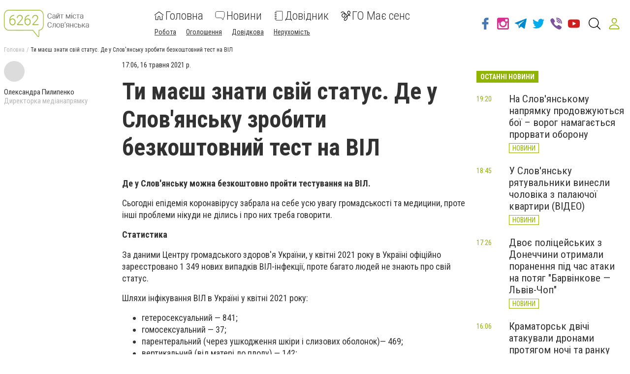

--- FILE ---
content_type: text/html; charset=utf-8
request_url: https://www.6262.com.ua/news/3103458/ti-maes-znati-svij-status-de-u-slovansku-zrobiti-bezkostovnij-test-na-vil
body_size: 67201
content:
<!DOCTYPE html><html lang="uk" data-site-theme="classic" style="--green-primary-h: 72; --green-primary-s: 100%; --green-primary-l:
      35.3%; --green-extra-h: 101; --green-extra-s: 37%; --green-extra-l: 44%;"><head>
  <meta charset="utf-8">
  <title>Ти маєш знати свій статус. Де у Слов'янську зробити безкоштовний тест на ВІЛ | Новини</title>
  <base href="/">
  <meta name="viewport" content="width=device-width, initial-scale=1">
  <link rel="preconnect" href="https://fonts.gstatic.com">
  <link href="https://fonts.googleapis.com/css2?family=Roboto+Condensed:wght@300;400;700&amp;display=swap" rel="stylesheet">
<link rel="stylesheet" href="styles.6499efd25811790fb5f8.css"><meta name="theme-color" content="hsl(72 100% 35.3%)"><link rel="shortcut icon" type="image/png" href="https://s.6262.com.ua/section/favicon/upload/pers/91/favicon.png"><meta name="5830161a0f33e537598e63654c399853" content=""><meta name="interkassa-verification" content="8062ab7c2e95697132c96dcfb593bdda"><meta name="google-site-verification" content="mFWtL5Dx5aJuX6OzeXxkYjnkDtbqnHrU8mx1t8C6uH4"><meta name="38f90da232c3fee16a267a1581ea5995" content="18bc0b4b73145534e562f4b80519adb5"><meta name="yandex-verification" content="6f384fc2b884c272"><meta property="fb:pages" content="1483029308618991"><meta property="fb:use_automatic_ad_placement" content="enable=true ad_density=default"><link rel="canonical" href="https://www.6262.com.ua/news/3103458/ti-maes-znati-svij-status-de-u-slovansku-zrobiti-bezkostovnij-test-na-vil"><link rel="amphtml" href="https://www.6262.com.ua/amp/news/3103458/ti-maes-znati-svij-status-de-u-slovansku-zrobiti-bezkostovnij-test-na-vil"><link rel="alternate" type="application/rss+xml" href="https://www.6262.com.ua/rss"><meta name="description" content="Зроби безкоштовний тест. "><meta name="keywords" content="Слов'янськ, новини, Славянск, новости, ВИЧ, ВІЛ, СНІД, тест"><meta property="fb:app_id" content="228865377554206"><meta property="og:title" content="Ти маєш знати свій статус. Де у Слов'янську зробити безкоштовний тест на ВІЛ"><meta property="og:type" content="article"><meta property="og:description" content="Зроби безкоштовний тест. "><meta property="og:url" content="https://www.6262.com.ua/news/3103458/ti-maes-znati-svij-status-de-u-slovansku-zrobiti-bezkostovnij-test-na-vil"><meta property="og:site_name" content="6262.com.ua - Сайт міста Слов'янська"><meta property="og:image" content="https://s.6262.com.ua/section/newsIcon/upload/images/news/icon/000/053/437/cikavo-sapka_609fbfed0b719.png"><style ng-transition="cisServerApp"></style><style ng-transition="cisServerApp">.header[_ngcontent-sc232]{position:-webkit-sticky;position:sticky;top:0;z-index:2;background-color:#fff;box-shadow:0 4px 4px rgba(0,0,0,.1);transition:all .3s linear}.header.is-scroll-down[_ngcontent-sc232]{top:-150px;width:100%}.header__top[_ngcontent-sc232]{position:fixed;z-index:10;top:0;left:0;background-color:#fff;box-shadow:3px 0 6px rgba(50,50,50,.15);transform:translateX(-110%);transition:all .3s ease-out;height:100%}.header__top.is-open[_ngcontent-sc232]{width:240px;max-height:80%;transform:translateX(0);direction:rtl;overflow-y:auto}.header__top.is-open[_ngcontent-sc232]   .top-nav[_ngcontent-sc232]{direction:rtl}.header__main[_ngcontent-sc232]{padding:16px 0 12px}.header__main-content[_ngcontent-sc232]{display:flex;align-items:center;flex-wrap:wrap;justify-content:space-between}.header__main-content[_ngcontent-sc232]   .logo-above-header[_ngcontent-sc232]{display:block;margin:auto}@media (min-width:1024px) and (max-width:1200px){.header__main-content[_ngcontent-sc232]   app-switch-site-language[_ngcontent-sc232]{margin-left:auto}}.header__social-link[_ngcontent-sc232]{display:none}.header__not-auth-user[_ngcontent-sc232]{cursor:pointer;padding:11px}.header__not-auth-user[_ngcontent-sc232]   svg[_ngcontent-sc232]{stroke:var(--green-primary)}.header__auth-user[_ngcontent-sc232]{cursor:pointer}.header__auth-user--avatar[_ngcontent-sc232]{width:40px;height:40px;background-color:#dcdcdc}@media (min-width:1024px){.header[_ngcontent-sc232]{box-shadow:none}.header__main-content[_ngcontent-sc232]   .logo-above-header[_ngcontent-sc232]{display:var(--logo-above-header);margin:unset}.header__top[_ngcontent-sc232]{position:static;display:block;height:auto;transform:none;padding:8px 0;background-color:#f0f0f0;color:#000}.header__main[_ngcontent-sc232]{padding:20px 0}.header__main-content[_ngcontent-sc232]{flex-wrap:nowrap;justify-content:flex-start}}@media (min-width:1200px){.header__social-link[_ngcontent-sc232]{display:flex;align-items:center;margin-left:auto}.header__social-link[_ngcontent-sc232]     a{padding:12px 6px}.header__social-link[_ngcontent-sc232]     a.footer-social--oki-tv{padding:12px 0}}@media (min-width:1024px) and (max-width:1410px){.header__social-link[_ngcontent-sc232]     a{padding:6px}}.burger-btn[_ngcontent-sc232]{padding:8px}.burger-btn[_ngcontent-sc232]:hover{cursor:pointer}.top-nav[_ngcontent-sc232]{font-size:1.3rem}.top-nav__mobile-navigation[_ngcontent-sc232]{display:flex;flex-direction:row-reverse;align-items:center;padding:8px!important}.top-nav__navigation-button[_ngcontent-sc232]{flex-shrink:0;border:unset;color:#323232;background-color:unset;font-size:1.3rem;font-weight:300}.top-nav__navigation-close[_ngcontent-sc232]{align-self:flex-start;width:21px;height:21px;font-size:36px;line-height:0;padding:0;font-weight:100;color:rgba(50,50,50,.15);outline:none}.top-nav__link-span--special[_ngcontent-sc232]{margin-left:5px;padding:4px 8px;font-size:11px;background-color:#fc884e;color:#fff;border-radius:10px}.top-nav[_ngcontent-sc232]   ul[_ngcontent-sc232]{margin:0 -4px}.top-nav[_ngcontent-sc232]   ul[_ngcontent-sc232]   li[_ngcontent-sc232]{position:relative;padding:8px 8px 8px 24px;border-bottom:1px solid rgba(50,50,50,.15)}.top-nav[_ngcontent-sc232]   ul[_ngcontent-sc232]   li.active[_ngcontent-sc232]:before{content:"";position:absolute;left:12px;top:50%;transform:translateY(-50%);height:5px;width:5px;background-color:var(--green-primary);border-radius:50%;display:block}.top-nav[_ngcontent-sc232]   ul[_ngcontent-sc232]   li.active[_ngcontent-sc232]   span[_ngcontent-sc232]{color:var(--green-primary)}.top-nav[_ngcontent-sc232]     a{font-weight:400;line-height:30px;transition:all .3s ease-out}.top-nav[_ngcontent-sc232]     a:focus, .top-nav[_ngcontent-sc232]     a:hover{color:var(--green-primary)}.top-nav[_ngcontent-sc232]     a:focus{outline:none}@media (min-width:1024px){.top-nav[_ngcontent-sc232]{font-size:1rem}.top-nav[_ngcontent-sc232]   ul[_ngcontent-sc232]   li[_ngcontent-sc232]{display:inline-block;padding:0 4px;border-bottom:none}.top-nav[_ngcontent-sc232]     a{font-weight:300;line-height:unset}}.main-nav[_ngcontent-sc232]{order:1;width:100%;margin-top:16px;overflow-x:auto;margin-right:auto}.main-nav[_ngcontent-sc232]   ul[_ngcontent-sc232]{display:flex;justify-content:space-around}.main-nav[_ngcontent-sc232]   ul[_ngcontent-sc232]   li[_ngcontent-sc232]:not(:last-of-type){margin-right:24px}.main-nav[_ngcontent-sc232]   ul[_ngcontent-sc232]   li[_ngcontent-sc232]   svg[_ngcontent-sc232]{fill:#323232}.main-nav[_ngcontent-sc232]   ul[_ngcontent-sc232]   li.active[_ngcontent-sc232]   svg[_ngcontent-sc232]{fill:var(--green-primary)}.main-nav[_ngcontent-sc232]   ul[_ngcontent-sc232]   li.active[_ngcontent-sc232]   span[_ngcontent-sc232]{color:var(--green-primary)}.main-nav[_ngcontent-sc232]   ul[_ngcontent-sc232]   li.attention[_ngcontent-sc232]{position:relative}.main-nav[_ngcontent-sc232]   ul[_ngcontent-sc232]   li.attention[_ngcontent-sc232]:after{position:absolute;top:5px;right:-5px;width:5px;height:5px;border-radius:50%;background-color:#fb661c;content:""}.main-nav[_ngcontent-sc232]     a{display:flex;flex-direction:column;width:-webkit-min-content;width:-moz-min-content;width:min-content;overflow-y:hidden;align-items:center;text-align:center;font-size:16px;font-weight:300;transition:all .3s ease-out}.main-nav[_ngcontent-sc232]     a svg{display:inline-block;margin-bottom:4px;transition:all .3s ease-out}.main-nav[_ngcontent-sc232]     a span{display:block}.main-nav[_ngcontent-sc232]     a:focus, .main-nav[_ngcontent-sc232]     a:hover{color:var(--green-primary)}.main-nav[_ngcontent-sc232]     a:focus svg, .main-nav[_ngcontent-sc232]     a:hover svg{fill:var(--green-primary)}.main-nav[_ngcontent-sc232]     a:focus{outline:none}@media (min-width:530px){.main-nav[_ngcontent-sc232]     a{flex-direction:row;line-height:18px;width:auto}.main-nav[_ngcontent-sc232]     a svg{margin-bottom:0;margin-right:8px}}@media (min-width:1024px){.main-nav[_ngcontent-sc232]{order:0;width:auto;margin-top:0;overflow:visible}.main-nav[_ngcontent-sc232]   ul[_ngcontent-sc232]{align-items:center}.main-nav[_ngcontent-sc232]     a{font-size:24px;line-height:27px;text-align:left}.main-nav[_ngcontent-sc232]     a span{display:inline-block;vertical-align:middle}}.header-search-btn[_ngcontent-sc232]{margin-left:8px}@media (min-width:1350px){.header-search-btn[_ngcontent-sc232]{margin:0 16px}}.site-overlay[_ngcontent-sc232]{display:none;position:fixed;top:0;left:0;width:100%;height:100%;content:""}.site-overlay.is-open[_ngcontent-sc232]{display:block}</style><style ng-transition="cisServerApp">.pop-out__container[_ngcontent-sc213]{position:-webkit-sticky;position:sticky;bottom:0;display:flex;align-items:center;justify-content:space-between;background-color:var(--green-primary);color:#fff;font-size:16px;line-height:24px;padding:16px 28px;box-sizing:border-box;z-index:10}.pop-out__container[_ngcontent-sc213]   a[_ngcontent-sc213]{color:#fff;text-decoration:underline;white-space:nowrap}.pop-out__container[_ngcontent-sc213]   span[_ngcontent-sc213]{text-overflow:unset;overflow:unset;white-space:unset;width:calc(100% - 88px)}@media (min-width:768px){.pop-out__container[_ngcontent-sc213]{flex-direction:row;height:auto;align-items:center;-moz-column-gap:2em;column-gap:2em}}@media (min-width:1800px){.pop-out__container[_ngcontent-sc213]{padding:16px calc(50% - 892px)}}.pop-out__container.is-compact[_ngcontent-sc213]{padding-top:6px;height:40px;align-items:flex-start}.pop-out__container.is-compact[_ngcontent-sc213]   span[_ngcontent-sc213]{width:unset;max-width:1660px;text-overflow:ellipsis;overflow:hidden;white-space:nowrap}.pop-out__toggle[_ngcontent-sc213]{position:absolute;bottom:-5px;left:50%;background-color:unset;border:unset;outline:unset;color:#fff;font-size:40px;transform:translateX(-50%) rotate(90deg);padding:unset;margin-left:0!important;margin-top:0}.pop-out__accept[_ngcontent-sc213]{background-color:var(--green-primary);color:#fff;padding:.4em .8em;border-radius:5px;text-align:center;border:2px solid #fff;box-sizing:border-box}@media (min-width:768px){.pop-out__accept[_ngcontent-sc213]{margin-top:unset}}@media (min-width:768px){.pop-out__text[_ngcontent-sc213]{max-width:72%}}.privacy__container[_ngcontent-sc213]{position:fixed;min-height:calc(100% - 160px);background-color:#fff;padding:0 10px;top:160px;bottom:0;overflow-y:scroll;z-index:2}@media (min-width:992px){.privacy__container[_ngcontent-sc213]{top:320px;min-height:calc(100% - 320px)}}@media (min-width:1600px){.privacy__container[_ngcontent-sc213]{padding:0 calc(50% - 790px)}}.privacy__detail[_ngcontent-sc213]{padding:40px 32px;margin-bottom:10px;line-height:1.6;font-size:18px;box-shadow:0 4px 15px rgba(0,0,0,.5)}</style><style ng-transition="cisServerApp">.footer[_ngcontent-sc233]{font-size:12px}.footer__main[_ngcontent-sc233]{padding:0 0 16px;background-color:#3f3e3e;color:#fff}.footer__site-info[_ngcontent-sc233]{margin:16px 0;line-height:1.35}.footer__site-info[_ngcontent-sc233]   a[_ngcontent-sc233]{color:inherit;text-decoration:underline}.footer__site-info[_ngcontent-sc233]   a[_ngcontent-sc233]:hover{text-decoration:none}.footer__socials[_ngcontent-sc233]{display:flex;flex-wrap:wrap}.footer__information[_ngcontent-sc233]{padding:8px 0;background-color:#dcdcdc}.footer__info-links[_ngcontent-sc233]   a[_ngcontent-sc233]{display:inline-block;margin:4px 8px 4px 0;text-decoration:underline}@media (max-width:991px){.footer__main[_ngcontent-sc233] > .row[_ngcontent-sc233]{margin:0}.footer__col-socials[_ngcontent-sc233]{padding:0;background-color:#2f2e2e}.footer__socials[_ngcontent-sc233] > *[_ngcontent-sc233]{flex:1 0 50%;border-top:1px solid hsla(0,0%,100%,.15)}.footer__socials[_ngcontent-sc233] > [_ngcontent-sc233]:nth-of-type(odd){border-right:1px solid hsla(0,0%,100%,.15)}}@media (min-width:1024px){.footer__main[_ngcontent-sc233]{padding:16px 0}.footer__site-info[_ngcontent-sc233]{max-width:340px;margin:0}.footer__socials[_ngcontent-sc233] > [_ngcontent-sc233]:not(:last-of-type){border-right:1px solid hsla(0,0%,100%,.15)}.footer__info-links[_ngcontent-sc233]{text-align:center}.footer__info-links[_ngcontent-sc233]   a[_ngcontent-sc233]{margin:0 4px;text-decoration:underline}.footer__info-links[_ngcontent-sc233]   a[_ngcontent-sc233]:hover{text-decoration:none}}.app-install-links[_ngcontent-sc233]   a[_ngcontent-sc233]{display:inline-block}.app-install-links[_ngcontent-sc233]   a[_ngcontent-sc233]:not(:last-of-type){margin-right:16px}</style><style ng-transition="cisServerApp">.side-menu[_ngcontent-sc229]{position:fixed;z-index:10;top:0;left:0;background-color:#fff;box-shadow:3px 0 6px rgba(50,50,50,.15);transition:all .3s ease-out;height:100%;width:320px;max-height:80%;overflow-y:auto}.side-menu[_ngcontent-sc229]   .top-nav[_ngcontent-sc229]{font-size:1.3rem;padding:8px 0}.side-menu[_ngcontent-sc229]   .top-nav__mobile-navigation[_ngcontent-sc229]{display:flex;align-items:center;padding:8px!important;border-bottom:none!important}.side-menu[_ngcontent-sc229]   .top-nav__mobile-navigation[_ngcontent-sc229]   .logout-btn[_ngcontent-sc229]{margin-left:auto}.side-menu[_ngcontent-sc229]   .top-nav__mobile-navigation--auth-user[_ngcontent-sc229]{cursor:pointer;display:flex;align-items:center}.side-menu[_ngcontent-sc229]   .top-nav__mobile-navigation--auth-user[_ngcontent-sc229]   .avatar[_ngcontent-sc229]{width:40px;height:40px;background-color:#dcdcdc;margin-right:10px}.side-menu[_ngcontent-sc229]   .top-nav__navigation-button[_ngcontent-sc229]{flex-shrink:0;border:unset;color:#323232;background-color:unset;font-size:1.3rem;font-weight:300}.side-menu[_ngcontent-sc229]   .top-nav__navigation-button[_ngcontent-sc229]:first-of-type{margin-left:12px}.side-menu[_ngcontent-sc229]   .top-nav__link-span--special[_ngcontent-sc229]{margin-left:5px;padding:4px 8px;font-size:11px;background-color:#fc884e;color:#fff;border-radius:10px}.side-menu[_ngcontent-sc229]   .top-nav[_ngcontent-sc229]   ul[_ngcontent-sc229]{margin:0 -4px}.side-menu[_ngcontent-sc229]   .top-nav[_ngcontent-sc229]   ul[_ngcontent-sc229]   li[_ngcontent-sc229]{position:relative;padding:8px 8px 8px 52px;border-bottom:1px solid rgba(50,50,50,.15)}.side-menu[_ngcontent-sc229]   .top-nav[_ngcontent-sc229]   ul[_ngcontent-sc229]   li.active[_ngcontent-sc229]:before{content:"";position:absolute;left:12px;top:50%;transform:translateY(-50%);height:5px;width:5px;background-color:var(--green-primary);border-radius:50%;display:block}.side-menu[_ngcontent-sc229]   .top-nav[_ngcontent-sc229]   ul[_ngcontent-sc229]   li.active[_ngcontent-sc229]   span[_ngcontent-sc229]{color:var(--green-primary)}.side-menu[_ngcontent-sc229]   .top-nav__list--primary[_ngcontent-sc229]{padding-bottom:25px;border-bottom:1px solid var(--green-primary)}.side-menu[_ngcontent-sc229]   .top-nav__list--primary[_ngcontent-sc229]   li[_ngcontent-sc229]{padding:10px!important}.side-menu[_ngcontent-sc229]   .top-nav__list--primary[_ngcontent-sc229]   li[_ngcontent-sc229]     a{font-size:22px;font-weight:300;display:flex}.side-menu[_ngcontent-sc229]   .top-nav__list--primary[_ngcontent-sc229]   li[_ngcontent-sc229]     a svg{fill:var(--green-primary);width:24px;height:24px;margin-right:20px}.side-menu[_ngcontent-sc229]   .top-nav__list--primary[_ngcontent-sc229]   li[_ngcontent-sc229]:last-child{border-bottom:none!important}.side-menu[_ngcontent-sc229]   .top-nav__list--secondary[_ngcontent-sc229]{padding-bottom:25px}.side-menu[_ngcontent-sc229]   .top-nav__list--secondary[_ngcontent-sc229]   li[_ngcontent-sc229]:last-child{border-bottom:none!important}.side-menu[_ngcontent-sc229]   .top-nav[_ngcontent-sc229]     a{font-weight:400;line-height:30px;transition:all .3s ease-out}.side-menu[_ngcontent-sc229]   .top-nav[_ngcontent-sc229]     a:focus, .side-menu[_ngcontent-sc229]   .top-nav[_ngcontent-sc229]     a:hover{color:var(--green-primary)}.side-menu[_ngcontent-sc229]   .top-nav[_ngcontent-sc229]     a:focus{outline:none}.site-overlay[_ngcontent-sc229]{display:block;position:fixed;top:0;left:0;width:100%;height:100%;content:""}</style><style ng-transition="cisServerApp">.logo-cap[_ngcontent-sc218]{width:124px;height:55px;margin:auto;border-radius:8px;background-color:#f5f5f5}@media (min-width:1024px){.logo-cap[_ngcontent-sc218]{margin:0 40px 0 0}}.logo[_ngcontent-sc218]{height:55px;margin:auto;display:inline-block;width:275px;text-align:center}.logo[_ngcontent-sc218]   img[_ngcontent-sc218]{height:100%}@media (min-width:1024px){.logo[_ngcontent-sc218]{text-align:unset;margin:0 30px 0 0}}</style><style ng-transition="cisServerApp">.main-nav[_ngcontent-sc230]{width:100%;margin-top:16px;overflow-x:auto;margin-right:auto;flex-wrap:wrap}.main-nav[_ngcontent-sc230]   ul.navigation__list--primary[_ngcontent-sc230]{display:flex;justify-content:space-around}.main-nav[_ngcontent-sc230]   ul.navigation__list--primary[_ngcontent-sc230]   li[_ngcontent-sc230]:not(:last-of-type){margin-right:24px}.main-nav[_ngcontent-sc230]   ul.navigation__list--primary[_ngcontent-sc230]   li[_ngcontent-sc230]   app-navigation-item[_ngcontent-sc230]     a{display:flex;flex-direction:column;width:-webkit-min-content;width:-moz-min-content;width:min-content;overflow-y:hidden;align-items:center;text-align:center;font-size:24px;font-weight:300;transition:all .3s ease-out}.main-nav[_ngcontent-sc230]   ul.navigation__list--primary[_ngcontent-sc230]   li[_ngcontent-sc230]   app-navigation-item[_ngcontent-sc230]     a svg{display:inline-block;margin-bottom:4px;transition:all .3s ease-out}.main-nav[_ngcontent-sc230]   ul.navigation__list--primary[_ngcontent-sc230]   li[_ngcontent-sc230]   app-navigation-item[_ngcontent-sc230]     a span{display:block}.main-nav[_ngcontent-sc230]   ul.navigation__list--primary[_ngcontent-sc230]   li[_ngcontent-sc230]   app-navigation-item[_ngcontent-sc230]     a:focus, .main-nav[_ngcontent-sc230]   ul.navigation__list--primary[_ngcontent-sc230]   li[_ngcontent-sc230]   app-navigation-item[_ngcontent-sc230]     a:hover{color:var(--green-primary)}.main-nav[_ngcontent-sc230]   ul.navigation__list--primary[_ngcontent-sc230]   li[_ngcontent-sc230]   app-navigation-item[_ngcontent-sc230]     a:focus svg, .main-nav[_ngcontent-sc230]   ul.navigation__list--primary[_ngcontent-sc230]   li[_ngcontent-sc230]   app-navigation-item[_ngcontent-sc230]     a:hover svg{fill:var(--green-primary)}.main-nav[_ngcontent-sc230]   ul.navigation__list--primary[_ngcontent-sc230]   li[_ngcontent-sc230]   app-navigation-item[_ngcontent-sc230]     a:focus{outline:none}@media (min-width:530px){.main-nav[_ngcontent-sc230]   ul.navigation__list--primary[_ngcontent-sc230]   li[_ngcontent-sc230]   app-navigation-item[_ngcontent-sc230]     a{flex-direction:row;line-height:18px;width:auto}.main-nav[_ngcontent-sc230]   ul.navigation__list--primary[_ngcontent-sc230]   li[_ngcontent-sc230]   app-navigation-item[_ngcontent-sc230]     a svg{margin-bottom:0;margin-right:8px}}.main-nav[_ngcontent-sc230]   ul.navigation__list--primary[_ngcontent-sc230]   li[_ngcontent-sc230]   svg[_ngcontent-sc230]{fill:#323232}.main-nav[_ngcontent-sc230]   ul.navigation__list--primary[_ngcontent-sc230]   li.active[_ngcontent-sc230]   svg[_ngcontent-sc230]{fill:var(--green-primary)}.main-nav[_ngcontent-sc230]   ul.navigation__list--primary[_ngcontent-sc230]   li.active[_ngcontent-sc230]   span[_ngcontent-sc230]{color:var(--green-primary)}.main-nav[_ngcontent-sc230]   ul.navigation__list--primary[_ngcontent-sc230]   li.attention[_ngcontent-sc230]{position:relative}.main-nav[_ngcontent-sc230]   ul.navigation__list--primary[_ngcontent-sc230]   li.attention[_ngcontent-sc230]:after{position:absolute;top:5px;right:-5px;width:5px;height:5px;border-radius:50%;background-color:#fb661c;content:""}.main-nav[_ngcontent-sc230]   .burger-btn[_ngcontent-sc230]{padding:8px;margin:0 0 0 20px}.main-nav[_ngcontent-sc230]   .burger-btn[_ngcontent-sc230]:hover{cursor:pointer}@media (min-width:1024px) and (max-width:1320px){.main-nav[_ngcontent-sc230]   .burger-btn[_ngcontent-sc230]{margin:0 0 0 10px}.main-nav[_ngcontent-sc230]   ul.navigation__list--primary[_ngcontent-sc230]   app-navigation-item[_ngcontent-sc230]     a svg{margin-right:3px!important}}@media (min-width:1024px){.main-nav[_ngcontent-sc230]{width:auto;margin-top:0;overflow:visible}.main-nav[_ngcontent-sc230]   ul[_ngcontent-sc230]{align-items:center}}.main-nav[_ngcontent-sc230]   ul.navigation__list--secondary[_ngcontent-sc230]{margin:0 -4px;padding:0 5px;width:100%}.main-nav[_ngcontent-sc230]   ul.navigation__list--secondary[_ngcontent-sc230]   li[_ngcontent-sc230]{display:inline-block;position:relative;margin:15px 20px 0 0}.main-nav[_ngcontent-sc230]   ul.navigation__list--secondary[_ngcontent-sc230]   li[_ngcontent-sc230]   app-navigation-item[_ngcontent-sc230]     a{font-size:14px;text-decoration:underline;transition:.3s linear}.main-nav[_ngcontent-sc230]   ul.navigation__list--secondary[_ngcontent-sc230]   li[_ngcontent-sc230]   app-navigation-item[_ngcontent-sc230]     a:hover{color:var(--green-primary)}.main-nav[_ngcontent-sc230]   ul.navigation__list--secondary[_ngcontent-sc230]   li.active[_ngcontent-sc230]:before{content:"";position:absolute;left:12px;top:50%;transform:translateY(-50%);height:5px;width:5px;background-color:var(--green-primary);border-radius:50%;display:block}.main-nav[_ngcontent-sc230]   ul.navigation__list--secondary[_ngcontent-sc230]   li.active[_ngcontent-sc230]   span[_ngcontent-sc230]{color:var(--green-primary)}</style><style ng-transition="cisServerApp">.header-search-form-wrapper[_ngcontent-sc231]{visibility:hidden;opacity:0;position:fixed;z-index:-1;top:0;left:0;bottom:0;width:100%;padding:60px 5% 0;background-color:rgba(0,0,0,.5);pointer-events:none;overflow:auto;transition:none}.header-search-form-wrapper[_ngcontent-sc231]   form[_ngcontent-sc231]{display:flex;padding:0 16px;justify-content:center;align-items:flex-start}.header-search-form-wrapper[_ngcontent-sc231]   form[_ngcontent-sc231]   input[_ngcontent-sc231]{display:block;width:100%;height:60px;line-height:56px;margin:0 auto;padding:0 15px;background-color:transparent;border:none;border-bottom:2px solid #fff;transition:none;outline:none;font-weight:700;font-size:24px;color:#fff}.header-search-form-wrapper[_ngcontent-sc231]   form[_ngcontent-sc231]   input[_ngcontent-sc231]::-moz-placeholder{color:#fff}.header-search-form-wrapper[_ngcontent-sc231]   form[_ngcontent-sc231]   input[_ngcontent-sc231]::placeholder{color:#fff}.header-search-form-wrapper[_ngcontent-sc231]   form[_ngcontent-sc231]   button[_ngcontent-sc231]{padding:9px}.header-search-form-wrapper[_ngcontent-sc231]   form[_ngcontent-sc231]   button[_ngcontent-sc231]   svg[_ngcontent-sc231]{fill:#fff;width:26px;height:26px}.header-search-form-wrapper__close[_ngcontent-sc231]{padding:8px}.header-search-form-wrapper__close[_ngcontent-sc231]   svg[_ngcontent-sc231]{fill:#fff;width:26px;height:26px}.header-search-form-wrapper.is-open[_ngcontent-sc231]{visibility:visible;z-index:100;pointer-events:auto;opacity:1}@media (min-width:1024px){.header-search-form-wrapper[_ngcontent-sc231]{padding:120px 20% 0}}[_nghost-sc231]     .search-line{display:flex;align-items:center;padding:10px 0}[_nghost-sc231]     .search-line:after{display:block;clear:both;content:""}[_nghost-sc231]     .search-line__image{flex-basis:10%;height:40px;padding:0 10px;text-align:center}[_nghost-sc231]     .search-line__image img{max-width:100%;max-height:100%}[_nghost-sc231]     .search-line__link{flex-basis:90%;padding:0 10px;font-size:14px;font-weight:700;text-decoration:underline}[_nghost-sc231]     .search-line__title{padding:0 10px;font-size:15px}[_nghost-sc231]     .search-line__keyword{flex-basis:50%;padding:0 10px;font-weight:700}[_nghost-sc231]     .search-line__info{flex-basis:50%;padding:0 10px;color:#dcdcdc;font-size:12px;text-align:right}[_nghost-sc231]     .search-line--tip{border-top:1px solid #f0f0f0;border-bottom:1px solid #f0f0f0}</style><style ng-transition="cisServerApp">.top-breadcrumbs[_ngcontent-sc225]{display:none}@media (min-width:1024px){.top-breadcrumbs[_ngcontent-sc225]{display:flex;margin-bottom:16px;font-size:12px}.top-breadcrumbs[_ngcontent-sc225]   li[_ngcontent-sc225]:not(:last-child){color:rgba(50,50,50,.35)}.top-breadcrumbs[_ngcontent-sc225]   li[_ngcontent-sc225]:not(:last-child):after{margin:0 4px;content:"/"}.top-breadcrumbs[_ngcontent-sc225]   li[_ngcontent-sc225]   a[_ngcontent-sc225]{color:inherit}.top-breadcrumbs[_ngcontent-sc225]   li[_ngcontent-sc225]   a[_ngcontent-sc225]:focus, .top-breadcrumbs[_ngcontent-sc225]   li[_ngcontent-sc225]   a[_ngcontent-sc225]:hover{text-decoration:underline}}</style><style ng-transition="cisServerApp">[_nghost-sc204]{display:block;margin-bottom:20px}</style><style ng-transition="cisServerApp">[_nghost-sc203]{display:block;text-align:center}[_nghost-sc203]   iframe[data-banner-anchor][_ngcontent-sc203]{height:100%;width:100%;border:none}[_nghost-sc203]   [data-place-content][_ngcontent-sc203], [_nghost-sc203]   [data-place-content][_ngcontent-sc203]     .banner-data-block{width:100%;height:100%}[_nghost-sc203]   [data-place-content][_ngcontent-sc203]     .banner-data-block a.image-banner-link{display:block;width:100%;height:100%}[_nghost-sc203]   [data-place-content][_ngcontent-sc203]     .banner-data-block a.image-banner-link img{width:100%;height:100%;-o-object-fit:scale-down;object-fit:scale-down}[_nghost-sc203]   [data-place-content][_ngcontent-sc203]     .banner-data-block a.wrapper-banner-link{position:absolute;z-index:5;top:0;left:0;width:100%;height:100%}[_nghost-sc203]   [data-place-content][_ngcontent-sc203]     .banner-data-block iframe{width:100%;height:100%}</style><style ng-transition="cisServerApp">.mobile-page-loader[_ngcontent-sc202]{height:150vh;display:flex;justify-content:center}.lds-ring[_ngcontent-sc202]{display:inline-block;position:relative;width:80px;height:80px}.lds-ring[_ngcontent-sc202]   div[_ngcontent-sc202]{box-sizing:border-box;display:block;position:absolute;width:64px;height:64px;margin:8px;border-radius:50%;-webkit-animation:lds-ring 1.2s cubic-bezier(.5,0,.5,1) infinite;animation:lds-ring 1.2s cubic-bezier(.5,0,.5,1) infinite;border:8px solid transparent;border-top:8px solid var(--green-primary)}.lds-ring[_ngcontent-sc202]   div[_ngcontent-sc202]:first-child{-webkit-animation-delay:-.45s;animation-delay:-.45s}.lds-ring[_ngcontent-sc202]   div[_ngcontent-sc202]:nth-child(2){-webkit-animation-delay:-.3s;animation-delay:-.3s}.lds-ring[_ngcontent-sc202]   div[_ngcontent-sc202]:nth-child(3){-webkit-animation-delay:-.15s;animation-delay:-.15s}@-webkit-keyframes lds-ring{0%{transform:rotate(0deg)}to{transform:rotate(1turn)}}@keyframes lds-ring{0%{transform:rotate(0deg)}to{transform:rotate(1turn)}}</style><style ng-transition="cisServerApp">.footer-social[_ngcontent-sc215]{display:flex;justify-content:center;align-items:center;padding:32px 24px;color:inherit}.footer-social__icon[_ngcontent-sc215]   svg[_ngcontent-sc215]{width:36px;height:36px;transition:all .3s ease-out}.footer-social--oki-tv[_ngcontent-sc215]   .footer-social__icon[_ngcontent-sc215]   svg[_ngcontent-sc215]{width:90px}.footer-social__views[_ngcontent-sc215]{margin-bottom:8px;font-size:14px}.footer-social__btn[_ngcontent-sc215]{padding:4px 12px;border:1px solid #fff}.footer-social[_ngcontent-sc215]:hover{color:inherit}.footer-social[_ngcontent-sc215]:focus{outline:none}.footer-social--facebook[_ngcontent-sc215]   svg[_ngcontent-sc215]{fill:#4678b2}.footer-social--facebook[_ngcontent-sc215]:focus   svg[_ngcontent-sc215], .footer-social--facebook[_ngcontent-sc215]:hover   svg[_ngcontent-sc215]{fill:#385f8d}.footer-social--telegram[_ngcontent-sc215]   svg[_ngcontent-sc215]{fill:#08c}.footer-social--telegram[_ngcontent-sc215]:focus   svg[_ngcontent-sc215], .footer-social--telegram[_ngcontent-sc215]:hover   svg[_ngcontent-sc215]{fill:#069}.footer-social--instagram[_ngcontent-sc215]   svg[_ngcontent-sc215]{fill:#d83190}.footer-social--instagram[_ngcontent-sc215]:focus   svg[_ngcontent-sc215], .footer-social--instagram[_ngcontent-sc215]:hover   svg[_ngcontent-sc215]{fill:#b42275}.footer-social--twitter[_ngcontent-sc215]   svg[_ngcontent-sc215]{fill:#00aced}.footer-social--twitter[_ngcontent-sc215]:focus   svg[_ngcontent-sc215], .footer-social--twitter[_ngcontent-sc215]:hover   svg[_ngcontent-sc215]{fill:#0087ba}.footer-social--odnoklassniki[_ngcontent-sc215]   svg[_ngcontent-sc215]{fill:#f68634}.footer-social--odnoklassniki[_ngcontent-sc215]:focus   svg[_ngcontent-sc215], .footer-social--odnoklassniki[_ngcontent-sc215]:hover   svg[_ngcontent-sc215]{fill:#ed6a0a}.footer-social--viber[_ngcontent-sc215]   svg[_ngcontent-sc215]{fill:#7c529e}.footer-social--viber[_ngcontent-sc215]:focus   svg[_ngcontent-sc215], .footer-social--viber[_ngcontent-sc215]:hover   svg[_ngcontent-sc215]{fill:#62417c}.footer-social--whatsapp[_ngcontent-sc215]   svg[_ngcontent-sc215]{fill:#075e54}.footer-social--whatsapp[_ngcontent-sc215]:focus   svg[_ngcontent-sc215], .footer-social--whatsapp[_ngcontent-sc215]:hover   svg[_ngcontent-sc215]{fill:#032f2a}.footer-social--vkontakte[_ngcontent-sc215]   svg[_ngcontent-sc215]{fill:#2787f5}.footer-social--vkontakte[_ngcontent-sc215]:focus   svg[_ngcontent-sc215], .footer-social--vkontakte[_ngcontent-sc215]:hover   svg[_ngcontent-sc215]{fill:#0a6ddf}.footer-social--youtube[_ngcontent-sc215]   svg[_ngcontent-sc215]{fill:#cd201f}.footer-social--youtube[_ngcontent-sc215]:focus   svg[_ngcontent-sc215], .footer-social--youtube[_ngcontent-sc215]:hover   svg[_ngcontent-sc215]{fill:#a11918}@media (min-width:1024px){.footer-social[_ngcontent-sc215]{width:auto;padding:12px 24px;border-top:0}.footer-social__icon[_ngcontent-sc215]   svg[_ngcontent-sc215]{width:24px;height:24px}.footer-social--oki-tv[_ngcontent-sc215]{padding:12px}.footer-social--oki-tv[_ngcontent-sc215]   .footer-social__icon[_ngcontent-sc215]   svg[_ngcontent-sc215]{width:60px}.footer-social__info[_ngcontent-sc215]{margin-left:16px}}</style><style ng-transition="cisServerApp">.article-details[_ngcontent-sc183]{margin-top:40px}.article-details__head-info[_ngcontent-sc183]{display:flex;flex-wrap:wrap;align-items:center;margin-bottom:16px;font-size:15px}.article-details__date[_ngcontent-sc183]{color:#323232}.article-details__date[_ngcontent-sc183]   svg[_ngcontent-sc183]{height:1lh}.article-details__date[_ngcontent-sc183]   svg[_ngcontent-sc183]   text[_ngcontent-sc183]{display:inline-block;fill:#323232}.article-details__comments[_ngcontent-sc183]{margin-left:6px}.article-details__comments[_ngcontent-sc183]   svg[_ngcontent-sc183]{width:20px;height:20px;margin-right:4px;fill:var(--green-primary)}.article-details__comments[_ngcontent-sc183]   span[_ngcontent-sc183]{color:var(--green-primary)}.article-details__status[_ngcontent-sc183]{margin-left:6px}.article-details__status[_ngcontent-sc183]   svg[_ngcontent-sc183]{width:20px;height:20px}.article-details__status[_ngcontent-sc183]   span[_ngcontent-sc183]{margin-left:6px;vertical-align:middle}.article-details__status--reliable[_ngcontent-sc183]   svg[_ngcontent-sc183]{fill:var(--green-primary)}.article-details__status--need-check[_ngcontent-sc183]   svg[_ngcontent-sc183]{fill:#00afe1}.article-details__status--adult[_ngcontent-sc183]   svg[_ngcontent-sc183], .article-details__status--cant-check[_ngcontent-sc183]   svg[_ngcontent-sc183]{fill:#e74c3c}.article-details__status--lie[_ngcontent-sc183]   svg[_ngcontent-sc183]{fill:#fb661c}.article-details__restriction[_ngcontent-sc183]{display:block;width:21px;height:21px;line-height:21px;text-align:center;border-radius:50%;background-color:#e74c3c;font-size:12px;font-weight:700;color:#fff}.article-details__title-container[_ngcontent-sc183]{margin-bottom:32px}.article-details__title-container[_ngcontent-sc183] > *[_ngcontent-sc183]{vertical-align:middle;margin-left:6px}.article-details__title-container[_ngcontent-sc183]   h1[_ngcontent-sc183]{display:inline;font-size:32px;font-weight:700}@media (min-width:1024px){.article-details__title-container[_ngcontent-sc183] > *[_ngcontent-sc183]{margin-left:0}}.article-details__text[_ngcontent-sc183]{font-size:24px;line-height:1.35;word-break:break-word}.article-details__tags[_ngcontent-sc183]{margin-top:32px}.article-details__tags[_ngcontent-sc183]   a[_ngcontent-sc183]{display:inline-block;margin-right:12px;font-size:16px;color:#5680a6}.article-details__voting[_ngcontent-sc183]{max-width:100%;padding:0 10px}.article-details__poster-container[_ngcontent-sc183]{display:flex;flex-direction:column;align-items:center}.article-details__poster-container[_ngcontent-sc183]   img[_ngcontent-sc183]{display:block}.article-details__poster-description[_ngcontent-sc183]{font-size:14px;text-align:center}.article-details__report_error[_ngcontent-sc183]{padding-top:10px;font-size:11px;color:rgba(50,50,50,.35)}@media (min-width:1024px){.article-details__title-container[_ngcontent-sc183]   h1[_ngcontent-sc183]{font-size:48px}.article-details__text[_ngcontent-sc183]{font-size:18px}.article-details__voting[_ngcontent-sc183]{margin:0 auto;max-width:520px}}.social-media-block[_ngcontent-sc183]{margin-top:20px}.social-media-block__title[_ngcontent-sc183]{padding:0 0 10px 5px}.social-media-block__share[_ngcontent-sc183]{width:100%;padding:20px 30px;border:1px solid rgba(50,50,50,.15);border-radius:10px;display:flex;align-items:center;justify-content:space-between;flex-wrap:wrap}.social-media-block__share--title[_ngcontent-sc183]{width:100%;padding-bottom:10px}.social-media-block__share--share-buttons[_ngcontent-sc183]{display:flex;margin-right:auto;align-items:center}.social-media-block__share--share-buttons[_ngcontent-sc183]   .icon[_ngcontent-sc183]{padding-right:20px}.social-media-block__share--share-buttons[_ngcontent-sc183]   .icon[_ngcontent-sc183]   svg[_ngcontent-sc183]{fill:var(--green-primary)}.social-media-block__share--share-buttons[_ngcontent-sc183]   .buttons[_ngcontent-sc183]{border-left:1px solid rgba(50,50,50,.15)}.social-media-block__share--subscribe-buttons[_ngcontent-sc183]{display:flex;justify-content:space-between;align-items:center;flex-wrap:wrap;margin-left:auto}.social-media-block__share--subscribe-buttons[_ngcontent-sc183]   a[_ngcontent-sc183]{margin:5px auto;padding:0!important}.social-media-block__share--subscribe-buttons[_ngcontent-sc183]   a[_ngcontent-sc183]   img[_ngcontent-sc183]:not(.telegram > img)[_ngcontent-sc183]{width:144px;height:40px}.social-media-block__share--subscribe-buttons[_ngcontent-sc183]   .telegram[_ngcontent-sc183]   img[_ngcontent-sc183]{width:134px}</style><style ng-transition="cisServerApp">.card-placeholder[_ngcontent-sc123]{position:relative;max-width:100%;margin-bottom:16px}@-webkit-keyframes shine-lines{0%{background-position:-100px}40%,to{background-position:300px}}@keyframes shine-lines{0%{background-position:-100px}40%,to{background-position:300px}}.card-placeholder__item[_ngcontent-sc123]{background-color:#ccc;background-image:linear-gradient(90deg,#f0f0f0,#f4f4f4 40px,#f0f0f0 80px);background-size:400px;border-radius:8px;-webkit-animation:shine-lines 1.5s linear infinite;animation:shine-lines 1.5s linear infinite}.card-placeholder__image[_ngcontent-sc123]{height:160px}.card-placeholder__title[_ngcontent-sc123]{max-width:80%;margin-top:8px;height:32px}.card-placeholder__subtitle[_ngcontent-sc123]{max-width:40%;margin-top:8px;height:24px}</style><style ng-transition="cisServerApp">[_nghost-sc140]{display:block}[_nghost-sc140]   app-banners-place-content[_ngcontent-sc140]{margin-bottom:20px}</style><style ng-transition="cisServerApp">.news-feed[_ngcontent-sc168]{overflow:hidden}@media (min-width:1024px){.news-feed[_ngcontent-sc168]{margin:0 0 24px;position:relative}}@media (min-width:1024px){.news-feed[_ngcontent-sc168]:after{position:absolute;bottom:0;left:0;width:100%;height:60px;background-color:hsla(0,0%,100%,.5);background-image:linear-gradient(0deg,#fff,hsla(0,0%,100%,.75),hsla(0,0%,100%,.5),hsla(0,0%,100%,0));content:"";pointer-events:none}}@media (min-width:1024px) and (max-width:1199px){.news-feed[_ngcontent-sc168]{max-height:800px}}@media (min-width:1200px) and (max-width:1500px){.news-feed[_ngcontent-sc168]{max-height:1000px}}@media (min-width:1500px){.news-feed[_ngcontent-sc168]{max-height:1100px}.news-feed[_ngcontent-sc168]:after{display:none}}.article-card[_ngcontent-sc168]{position:relative;margin:0 -8px;overflow:hidden;border-bottom:1px solid rgba(50,50,50,.15)}.article-card__subinfo[_ngcontent-sc168]   svg[_ngcontent-sc168]{width:20px;height:20px;margin-left:12px;fill:#fff}.article-card__title[_ngcontent-sc168]{font-size:24px}.article-card__title--info[_ngcontent-sc168]{display:flex;align-items:center;margin-top:6px}.article-card__title--info[_ngcontent-sc168]   div[_ngcontent-sc168]:not(:first-child){margin-left:10px}.article-card__title--toaster[_ngcontent-sc168]{width:-webkit-fit-content;width:fit-content;width:-moz-fit-content;border:1px solid var(--green-primary);padding:2px 6px;color:var(--green-primary);font-size:14px;line-height:14px;text-transform:uppercase}.article-card__info[_ngcontent-sc168]{display:flex;align-items:center;flex-wrap:wrap;margin-top:8px;font-size:15px;color:rgba(50,50,50,.35)}.article-card__date[_ngcontent-sc168]{display:flex;max-width:100%;color:var(--green-primary)}.article-card__date[_ngcontent-sc168] > div[_ngcontent-sc168]{overflow:hidden;white-space:nowrap;text-overflow:ellipsis}.article-card__date[_ngcontent-sc168] > div[_ngcontent-sc168]:not(:first-child):before{content:",";display:inline}.article-card__date--past[_ngcontent-sc168]{color:rgba(50,50,50,.35)}.article-card--in-feed[_ngcontent-sc168]{padding:16px 24px}.article-card--in-feed[_ngcontent-sc168]   .card-actions[_ngcontent-sc168]{display:flex}.article-card--in-feed[_ngcontent-sc168]   .card-actions__item[_ngcontent-sc168]{line-height:0}.article-card--in-feed[_ngcontent-sc168]   .card-actions__item[_ngcontent-sc168]   svg[_ngcontent-sc168]{width:20px;height:20px;fill:var(--green-primary)}.article-card--in-feed[_ngcontent-sc168]   .card-actions__item[_ngcontent-sc168]   span[_ngcontent-sc168]{margin-left:4px;vertical-align:middle;font-size:14px;line-height:29px;color:var(--green-primary)}@media (min-width:1024px){.article-card[_ngcontent-sc168]{margin:0 0 24px;border-bottom:0}.article-card__date[_ngcontent-sc168]{flex-direction:column}.article-card__date[_ngcontent-sc168] > div[_ngcontent-sc168]:not(:first-child):before{content:"";display:none}.article-card__subinfo[_ngcontent-sc168]{display:block;position:absolute;top:16px;left:0}.article-card__title[_ngcontent-sc168]{font-size:21px}.article-card__info[_ngcontent-sc168]{font-size:14px}.article-card--in-feed[_ngcontent-sc168]{padding:0}.article-card--in-feed[_ngcontent-sc168]   .article-card__content[_ngcontent-sc168]{display:flex;align-items:flex-start}.article-card--in-feed[_ngcontent-sc168]   .article-card__title[_ngcontent-sc168]{flex-grow:1}.article-card--in-feed[_ngcontent-sc168]   .article-card__info[_ngcontent-sc168]{order:-1;flex-shrink:0;width:56px;margin-top:4px;margin-right:10px}}@media (min-width:1500px){.showAfter[_ngcontent-sc168]:after{display:initial!important}}</style><style ng-transition="cisServerApp">.card-actions[_ngcontent-sc185]{display:flex;margin-left:20px}.card-actions__item[_ngcontent-sc185]{color:inherit}.card-actions__item[_ngcontent-sc185]   svg[_ngcontent-sc185]{width:20px;height:20px;fill:var(--green-primary)}.card-actions__item[_ngcontent-sc185]   span[_ngcontent-sc185]{margin-left:4px;vertical-align:middle;color:inherit}.side-top-article[_ngcontent-sc185]{margin-bottom:32px;padding:0 16px}.side-top-article--toaster[_ngcontent-sc185]{width:-webkit-fit-content;width:fit-content;width:-moz-fit-content;border:1px solid var(--green-primary);padding:2px 6px 1px;margin-right:4px;margin-top:6px;color:var(--green-primary);font-size:14px;position:relative;top:-2px;line-height:14px;text-transform:uppercase}.side-top-article__title[_ngcontent-sc185]{vertical-align:sub;font-size:28px}.side-top-article__title[_ngcontent-sc185]:hover{text-decoration:underline}.side-top-article[_ngcontent-sc185]   .card-actions[_ngcontent-sc185]{display:inline-flex;margin-left:0}.side-top-article[_ngcontent-sc185]   .card-actions__item[_ngcontent-sc185]   svg[_ngcontent-sc185]{fill:var(--green-primary)}.side-top-article[_ngcontent-sc185]   .card-actions__item[_ngcontent-sc185]   span[_ngcontent-sc185]{color:var(--green-primary)}</style><style ng-transition="cisServerApp">.mini-special-theme[_ngcontent-sc184]{position:relative;padding-bottom:93%;margin-bottom:32px;overflow:hidden}.mini-special-theme__poster[_ngcontent-sc184]{position:absolute;top:0;left:0;width:100%;height:100%;background-position:50%;background-size:cover}.mini-special-theme__poster[_ngcontent-sc184]:before{position:absolute;top:0;left:0;width:100%;height:100%;content:"";background-color:rgba(0,0,0,.15)}.mini-special-theme__subinfo[_ngcontent-sc184]{position:absolute;top:12px;left:0}.mini-special-theme__content[_ngcontent-sc184]{position:absolute;z-index:1;top:0;left:0;width:100%;height:100%;display:flex;flex-direction:column;padding:40px 16px 24px}.mini-special-theme__title[_ngcontent-sc184]{margin:auto 0;font-size:40px;font-weight:700;color:#fff}.mini-special-theme__title[_ngcontent-sc184]   a[_ngcontent-sc184]{color:inherit}</style><style ng-transition="cisServerApp">.teaser-block[_ngcontent-sc172]{margin-bottom:48px}.teaser-block__item[_ngcontent-sc172]{display:flex;align-items:flex-start;margin-bottom:16px;line-height:21px}.teaser-block__item--premium[_ngcontent-sc172]   .teaser-block__icon[_ngcontent-sc172]{fill:#c0f}.teaser-block__item--platinum[_ngcontent-sc172]   .teaser-block__icon[_ngcontent-sc172]{fill:#00afe1}.teaser-block__item--lux[_ngcontent-sc172]   .teaser-block__icon[_ngcontent-sc172]{fill:#fb661c}.teaser-block__item--standard[_ngcontent-sc172]   .teaser-block__icon[_ngcontent-sc172]{fill:var(--green-primary)}.teaser-block__icon[_ngcontent-sc172]{flex-shrink:0;width:24px;height:24px;margin-right:8px}.teaser-block__info[_ngcontent-sc172]{overflow:hidden}.teaser-block__title[_ngcontent-sc172]{display:-webkit-box;-webkit-line-clamp:2;-webkit-box-orient:vertical;max-height:42px;overflow:hidden}.teaser-block__subtitle[_ngcontent-sc172]{min-width:100%;white-space:nowrap;overflow:hidden;text-overflow:ellipsis;font-size:13px;color:rgba(50,50,50,.35)}</style><style ng-transition="cisServerApp">.article-card[_ngcontent-sc182]{position:relative;margin:0 0 24px;border-bottom:0;overflow:hidden}.article-card__poster[_ngcontent-sc182]{display:block;background-position:50%;background-size:cover;background-color:#e6e6e6}.article-card__title[_ngcontent-sc182]{font-size:24px}.article-card__info[_ngcontent-sc182]{display:flex;align-items:center;flex-wrap:wrap;margin-top:8px;font-size:14px;color:rgba(50,50,50,.35)}.article-card__content[_ngcontent-sc182]{padding:16px 24px}.article-card--half[_ngcontent-sc182]   .article-card__poster[_ngcontent-sc182]{padding-bottom:47.6%}.card-actions[_ngcontent-sc182]{display:inline-flex;margin-left:8px}.card-actions[_ngcontent-sc182]   svg[_ngcontent-sc182]{margin-right:4px;fill:rgba(50,50,50,.35)}</style><style ng-transition="cisServerApp">.card-label[_ngcontent-sc220]{padding:4px 8px;font-weight:700;text-transform:uppercase;background-color:var(--green-primary);color:#fff}.card-label--in-feed[_ngcontent-sc220]{display:none}@media (min-width:1024px){.card-label--in-feed[_ngcontent-sc220]{display:inline-block;margin-bottom:40px}}</style><style ng-transition="cisServerApp">.switch-news-language[_ngcontent-sc186]{margin-bottom:15px}.switch-news-language--btn[_ngcontent-sc186]{margin-right:10px}</style><style ng-transition="cisServerApp">.article-video[_ngcontent-sc142]{position:relative;height:auto;margin-bottom:.9em}.article-video[_ngcontent-sc142]     embed, .article-video[_ngcontent-sc142]     iframe, .article-video[_ngcontent-sc142]     object, .article-video[_ngcontent-sc142]     video{max-width:100%;max-height:100%}.image-description[_ngcontent-sc142]{font-size:14px;color:#000}[_nghost-sc142]     p{margin-bottom:.9em}[_nghost-sc142]     .article-table-wrapper{width:100%;overflow:auto;margin-bottom:.9em}[_nghost-sc142]     blockquote{padding-left:16px;border-left:2px solid var(--green-primary);font-weight:300;font-style:italic}[_nghost-sc142]     img{max-width:100%;height:auto;margin-bottom:.9em}[_nghost-sc142]     a{color:var(--green-primary);box-shadow:inset 0 -1px var(--green-primary)}</style><style ng-transition="cisServerApp">.model-rating-block[_ngcontent-sc154]{margin-top:32px;padding:24px 0;border-bottom:1px solid rgba(50,50,50,.15);font-size:15px;position:relative}.model-rating-block__mobile-overview[_ngcontent-sc154]{display:block;margin-top:9px}.model-rating-block__auth-block[_ngcontent-sc154], .model-rating-block__overview-block[_ngcontent-sc154]{display:flex;align-items:center;height:100%}[_nghost-sc154]     .model-rating-block__auth-action{color:rgba(50,50,50,.35)}[_nghost-sc154]     .model-rating-block__auth-action span{text-decoration:underline;font-weight:700;color:var(--green-primary)}[_nghost-sc154]     .model-rating-block__auth-action-mobile{margin-top:9px}.model-rating-block__user[_ngcontent-sc154]{display:flex;align-items:center}.model-rating-block__user-avatar[_ngcontent-sc154]{flex-shrink:0;width:24px;height:24px;margin-right:16px;background-color:#dcdcdc}.model-rating-block__error-action-container[_ngcontent-sc154]{width:100%;position:absolute;bottom:-20px;left:0;text-align:center}@media (min-width:1024px){.model-rating-block[_ngcontent-sc154]{padding:24px;border-top:1px solid rgba(50,50,50,.15)}}@media (max-width:1024px){.model-rating-block[_ngcontent-sc154]{margin-top:8px}}.dot-rating__value[_ngcontent-sc154]{margin-left:16px;font-size:21px;font-weight:700;color:#dcdcdc}</style><style ng-transition="cisServerApp">.article-author[_ngcontent-sc235]{display:flex;align-items:center;font-size:15px;line-height:18px}.article-author__avatar[_ngcontent-sc235]{width:42px;height:42px;margin-right:8px;background-position:50%;background-size:cover;background-color:#dcdcdc;border-radius:50%}.article-author__position[_ngcontent-sc235]{color:rgba(50,50,50,.35)}@media (min-width:1024px){.article-author[_ngcontent-sc235]{display:block}.article-author__avatar[_ngcontent-sc235]{margin-right:0;margin-bottom:12px}}@media (max-width:1024px){.article-author[_ngcontent-sc235]{margin-top:28px}}</style><style ng-transition="cisServerApp">.comments-section__title[_ngcontent-sc158]{font-size:21px;font-weight:700}.comments-section__more-comments-btn[_ngcontent-sc158]{text-align:center}.comments-section__bottom-white-gradient[_ngcontent-sc158]{height:30%;background:linear-gradient(hsla(0,0%,100%,0),#fff);width:100%;position:absolute;bottom:0}.comments-sort[_ngcontent-sc158]{display:flex;align-items:center;margin:24px 0;font-size:16px}.comments-sort__title[_ngcontent-sc158]{font-weight:700}.comments-sort__type[_ngcontent-sc158]{margin-left:12px;padding:2px;border:1px solid transparent;border-radius:5px}.comments-sort__type--active[_ngcontent-sc158]{color:var(--green-primary);border-color:var(--green-primary)}.comments-sort__type[_ngcontent-sc158]:hover{cursor:pointer}@media (min-width:1024px){.comments-sort__type[_ngcontent-sc158]{padding:0;color:rgba(50,50,50,.35);border:0}.comments-sort__type[_ngcontent-sc158]:last-child{margin-left:0}.comments-sort__type[_ngcontent-sc158]:last-child:before{margin:0 12px;content:"|";color:rgba(50,50,50,.35)}.comments-sort__type--active[_ngcontent-sc158]{color:var(--green-primary);border-color:transparent}}</style><style ng-transition="cisServerApp">.comments-section__title[_ngcontent-sc160]{font-size:21px;font-weight:700}[_nghost-sc160]     .grecaptcha-badge{position:absolute;right:0;bottom:0;margin:0 17px 12px 0;transform:scale(.6);transform-origin:right bottom}[_nghost-sc160]     .comments-form-wrapper__link{font-weight:700;color:var(--green-primary);border-bottom:2px dashed var(--green-primary)}[_nghost-sc160]     .comments-form-wrapper__link:hover{cursor:pointer}.comments-form-wrapper__link--separator[_ngcontent-sc160]:before{margin:0 12px;content:"|";color:rgba(50,50,50,.35)}.comments-form-wrapper__login-line[_ngcontent-sc160]{margin:24px 0;font-size:16px}.comments-form-wrapper__login-line[_ngcontent-sc160]   a[_ngcontent-sc160]:first-of-type{margin-right:4px}.comments-form-wrapper__login-line[_ngcontent-sc160]   a[_ngcontent-sc160]:last-of-type{margin-left:4px}.comments-form-wrapper__anonymous-name-input[_ngcontent-sc160]{padding:8px 16px;border:1px solid rgba(50,50,50,.15);resize:none;font-size:16px;line-height:1.6;color:inherit}.comments-form-wrapper__anonymous-name-input[_ngcontent-sc160]:focus{outline:none;border-color:var(--green-primary)}.comments-form-wrapper__anonymous-name-input.ng-invalid.ng-touched[_ngcontent-sc160]{border-color:#e74c3c}.comments-form-wrapper[_ngcontent-sc160]   .clean-btn[_ngcontent-sc160]{opacity:.5;padding-left:15px}.comments-form-wrapper__prevention[_ngcontent-sc160]{display:flex;justify-content:space-between;align-items:center;padding:16px;background-color:#f0f0f0}.comments-form-wrapper__prevention[_ngcontent-sc160]   span[_ngcontent-sc160]{flex-grow:1;font-size:16px}.comments-form-wrapper__prevention[_ngcontent-sc160]   button[_ngcontent-sc160]{flex-shrink:0;padding:0}.comments-form-wrapper__prevention[_ngcontent-sc160]   button[_ngcontent-sc160]   svg[_ngcontent-sc160]{width:16px;height:16px;fill:rgba(50,50,50,.35)}.comments-form-wrapper__prevention.is-closed[_ngcontent-sc160]{display:none}.comments-form-wrapper__text-area-block[_ngcontent-sc160]{position:relative}.comments-form-wrapper__text-area-block[_ngcontent-sc160]   .emoji[_ngcontent-sc160]{position:absolute;right:12px;top:0;z-index:1}@media (min-width:320px) and (max-width:425px){.comments-form-wrapper__text-area-block[_ngcontent-sc160]   .emoji[_ngcontent-sc160]   .emoji-mart[_ngcontent-sc160]{position:relative;right:-21px}.comments-form-wrapper__text-area-block[_ngcontent-sc160]   .emoji[_ngcontent-sc160]   .emoji-mart[_ngcontent-sc160]     section.emoji-mart{width:310px!important}.comments-form-wrapper__text-area-block[_ngcontent-sc160]   .emoji[_ngcontent-sc160]   .emoji-mart[_ngcontent-sc160]     section.emoji-mart .emoji-mart-emoji{padding:2px!important}}.comments-form-wrapper__text-area-block[_ngcontent-sc160]   a[_ngcontent-sc160]{font-size:24px;padding:12px;float:right}.comments-form-wrapper__text-area-block[_ngcontent-sc160]   a[_ngcontent-sc160]:hover{cursor:pointer}.comments-form-wrapper__text-area-block[_ngcontent-sc160]   textarea[_ngcontent-sc160]:focus{outline:none;border-color:var(--green-primary)}.comments-form-wrapper__form-block[_ngcontent-sc160]   textarea[_ngcontent-sc160]{width:100%;padding:8px 52px 8px 8px;border:1px solid rgba(50,50,50,.15);resize:none;font-size:16px;line-height:1.6;color:inherit}.comments-form-wrapper__form-block[_ngcontent-sc160]   textarea.ng-invalid.ng-touched[_ngcontent-sc160]{border-color:#e74c3c}.comments-form-wrapper__submit-line[_ngcontent-sc160]{display:flex;justify-content:space-between;align-items:center;margin:24px 0 0}.comments-form-wrapper__rules-block[_ngcontent-sc160]{font-size:16px}.comments-form-wrapper__rules-block[_ngcontent-sc160]   label[_ngcontent-sc160]{display:inline}.comments-form-wrapper__rules-block[_ngcontent-sc160]   input[type=checkbox][_ngcontent-sc160]{margin-right:4px}.comments-form-wrapper__rules-block[_ngcontent-sc160]   a[_ngcontent-sc160]{margin-left:4px}.comments-form-wrapper__button-block[_ngcontent-sc160]{display:flex;justify-content:center;margin-top:24px}.comments-form-wrapper__button-block[_ngcontent-sc160]   button[_ngcontent-sc160]{width:100%;max-width:200px}.auth-action[_ngcontent-sc160]{color:rgba(50,50,50,.35);display:flex;margin:10px 0;align-items:center}.auth-action__user-avatar[_ngcontent-sc160]{flex-shrink:0;width:24px;height:24px;margin-right:16px;background-color:#dcdcdc}.auth-action__user-logout[_ngcontent-sc160]{display:flex}.disabled[_ngcontent-sc160]{pointer-events:none;background-color:#f0f0f0;color:rgba(50,50,50,.35)}.emoji-icon[_ngcontent-sc160]{text-decoration:none}.error-hint[_ngcontent-sc160]{margin-top:4px;font-size:12px;color:#e74c3c}.fl-end[_ngcontent-sc160]{justify-content:flex-end}</style><style ng-transition="cisServerApp">.dot-rating[_ngcontent-sc156]{display:flex;align-items:center}.dot-rating[_ngcontent-sc156]:hover{cursor:pointer}.dot-rating__items[_ngcontent-sc156]{display:flex;justify-content:space-between;flex:1 1 0;max-width:224px}.dot-rating__item[_ngcontent-sc156]{width:24px;height:24px;border-radius:50%;background-color:rgba(50,50,50,.15);z-index:10}.dot-rating__item.is-active[_ngcontent-sc156]{background-color:var(--green-primary)}[_nghost-sc156]     .dot-rating.is-activated .dot-rating__value{color:var(--green-primary)}</style><style ng-transition="cisServerApp">[_nghost-sc199]{--sb-margin:0.3125em;display:inherit}</style><style ng-transition="cisServerApp">[_nghost-sc198]{--sb-margin:0.3125em}</style></head>
<body>
  <app-root _nghost-sc234="" ng-version="9.1.12"><app-svg-icons _ngcontent-sc234=""><svg aria-hidden="true" xmlns="http://www.w3.org/2000/svg" style="display: none;"><symbol id="notification-bell" viewBox="-21 1 511 511.99998"><path d="m311.628906 435.773438c0 35.046874-23.644531 64.554687-55.839844 73.46875-6.488281 1.796874-13.320312 2.757812-20.375 2.757812-42.097656 0-76.226562-34.125-76.226562-76.226562l76.347656-39.234376zm0 0" fill="#e58e13"></path><path d="m307.941406 459.285156c-7.847656 24.21875-27.492187 43.132813-52.152344 49.957032-15.503906-4.289063-29.023437-13.351563-38.875-25.503907-7.941406-9.800781-.777343-24.453125 11.835938-24.453125zm0 0" fill="#f7d360"></path><path d="m432.210938 359.558594-163.761719 35.414062-229.84375-35.414062c18.035156 0 28.234375-9.433594 34.023437-25.078125 28.003906-75.523438-46.582031-295.632813 162.785156-295.632813 209.367188 0 134.769532 220.109375 162.773438 295.632813 5.800781 15.644531 15.996094 25.078125 34.023438 25.078125zm0 0" fill="#f7d360"></path><path d="m470.316406 397.667969c0 21.042969-17.0625 38.105469-38.105468 38.105469h-393.605469c-10.519531 0-20.050781-4.261719-26.945313-11.160157-6.898437-6.894531-11.160156-16.425781-11.160156-26.945312 0-21.046875 17.0625-38.109375 38.105469-38.109375h393.605469c10.519531 0 20.050781 4.265625 26.945312 11.160156 6.898438 6.898438 11.160156 16.425781 11.160156 26.949219zm0 0" fill="#e58e13"></path><path d="m398.1875 334.480469h-204.574219c-22.054687 0-39.691406-18.253907-39.007812-40.300781 2.882812-93.265626-11.992188-253.558594 79.277343-255.320313-250.535156 1.296875-90.382812 320.699219-195.269531 320.699219h393.597657c-18.027344 0-28.222657-9.433594-34.023438-25.078125zm0 0" fill="#e58e13"></path><path d="m470.316406 397.667969c0 21.042969-17.0625 38.105469-38.105468 38.105469h-283.480469c-10.523438 0-20.054688-4.261719-26.949219-11.160157-6.894531-6.894531-11.160156-16.425781-11.160156-26.945312 0-21.046875 17.0625-38.109375 38.109375-38.109375h283.480469c10.519531 0 20.050781 4.265625 26.945312 11.160156 6.898438 6.898438 11.160156 16.425781 11.160156 26.949219zm0 0" fill="#f7d360"></path><path d="m274.148438 41.765625c.082031-.960937.113281-1.933594.113281-2.917969 0-21.449218-17.394531-38.847656-38.847657-38.847656-21.460937 0-38.847656 17.398438-38.847656 38.847656 0 .984375.03125 1.957032.113282 2.917969" fill="#e58e13"></path><g fill="#e6e6e6"><path d="m424.613281 167.71875c-4.328125 0-7.835937-3.511719-7.835937-7.835938 0-36.269531-9.324219-67.222656-27.710938-92-13.726562-18.496093-27.683594-26.457031-27.820312-26.539062-3.765625-2.113281-5.121094-6.878906-3.019532-10.652344 2.101563-3.769531 6.84375-5.136718 10.621094-3.050781.667969.371094 16.535156 9.277344 32.25 30.160156 14.304688 19.007813 31.355469 52.148438 31.355469 102.082031 0 4.324219-3.511719 7.835938-7.839844 7.835938zm0 0"></path><path d="m459.09375 122.789062c-4.328125 0-7.835938-3.507812-7.835938-7.835937 0-50.023437-29.625-69.910156-30.886718-70.730469-3.613282-2.355468-4.660156-7.195312-2.328125-10.820312 2.335937-3.625 7.140625-4.695313 10.777343-2.378906 1.558594.988281 38.109376 24.929687 38.109376 83.929687 0 4.328125-3.507813 7.835937-7.835938 7.835937zm0 0"></path><path d="m46.203125 167.71875c-4.328125 0-7.835937-3.511719-7.835937-7.835938 0-49.933593 17.050781-83.074218 31.351562-102.082031 15.71875-20.882812 31.582031-29.792969 32.25-30.160156 3.789062-2.09375 8.558594-.71875 10.652344 3.070313 2.089844 3.78125.722656 8.539062-3.050782 10.636718-.308593.175782-14.171874 8.15625-27.816406 26.535156-18.390625 24.777344-27.710937 55.730469-27.710937 92-.003907 4.324219-3.511719 7.835938-7.839844 7.835938zm0 0"></path><path d="m11.722656 122.789062c-4.328125 0-7.835937-3.507812-7.835937-7.835937 0-59 36.554687-82.941406 38.109375-83.929687 3.652344-2.324219 8.496094-1.246094 10.820312 2.402343 2.316406 3.640625 1.253906 8.46875-2.375 10.796875-1.300781.851563-30.882812 20.746094-30.882812 70.730469 0 4.328125-3.507813 7.835937-7.835938 7.835937zm0 0"></path></g></symbol><symbol id="icon-facebook" viewBox="0 0 96.124 96.123"><path d="M72.089.02L59.624 0C45.62 0 36.57 9.285 36.57 23.656v10.907H24.037a1.96 1.96 0 0 0-1.96 1.961v15.803a1.96 1.96 0 0 0 1.96 1.96H36.57v39.876a1.96 1.96 0 0 0 1.96 1.96h16.352a1.96 1.96 0 0 0 1.96-1.96V54.287h14.654a1.96 1.96 0 0 0 1.96-1.96l.006-15.803a1.963 1.963 0 0 0-1.961-1.961H56.842v-9.246c0-4.444 1.059-6.7 6.848-6.7l8.397-.003a1.96 1.96 0 0 0 1.959-1.96V1.98A1.96 1.96 0 0 0 72.089.02z"></path></symbol><symbol id="icon-foursquare" viewBox="0 0 300 300"><path d="M253.428 8.709C248.11.773 237.729-.107 229.026.01c-52.447.236-104.914.1-157.385.059C68.63.162 65.624.32 62.657.9c-9.628 1.6-17.55 9.688-19.241 19.238-1.545 9.416-.655 19.025-.773 28.52-.02 77.041.059 154.084-.059 231.125.217 4.752.389 9.938 3.336 13.943 4.645 6.346 14.056 7.93 20.924 4.516 4.139-2.254 7.203-5.924 10.287-9.377 22.539-26.607 45.973-52.461 68.467-79.113 2.484-2.818 5.396-5.904 9.516-5.672 16.225-.832 32.49.545 48.736-.291 5.516-.289 11.262-1.865 15.262-5.879 5.451-5.357 7.144-13.141 8.871-20.305 9.219-44.688 17.568-89.563 26.822-134.25 2.175-11.277 5.398-24.301-1.377-34.646zm-40.471 72.382c-1.339 4.432-7.105 4.133-10.986 4.447-19.508.389-39.02-.469-58.508.094-5.959-.232-12.404 3.512-12.773 9.977-1.264 8.059-.752 20.496 9.358 22.268 19.099 2.135 38.454-.703 57.573 1.146 6.366.191 6.484 7.705 5.49 12.344-2.189 11.232-3.857 22.646-7.139 33.643-.836 3.641-4.295 5.551-7.842 5.58-16.113 1.348-32.324-.557-48.432.59-6.604.094-10.539 6.018-14.445 10.465-16.246 19.971-32.59 39.848-49.362 59.379-.659-62.832.06-125.689-.368-188.541.137-4.699-.1-9.609 1.627-14.076 2.471-5.201 8.971-5.068 13.865-5.34 38.258.041 76.535.139 114.797-.039 6.346.195 13.022-.859 14.676 4.793 2.19 7.481-4.557 33.423-7.531 43.27z" fill-rule="evenodd" clip-rule="evenodd"></path></symbol><symbol id="icon-instagram" viewBox="0 0 97.395 97.395"><path d="M12.501 0h72.393c6.875 0 12.5 5.09 12.5 12.5v72.395c0 7.41-5.625 12.5-12.5 12.5H12.501C5.624 97.395 0 92.305 0 84.895V12.5C0 5.09 5.624 0 12.501 0zm58.447 10.821a4.395 4.395 0 0 0-4.383 4.385v10.495a4.396 4.396 0 0 0 4.383 4.385h11.008a4.398 4.398 0 0 0 4.385-4.385V15.206a4.397 4.397 0 0 0-4.385-4.385H70.948zm15.439 30.367h-8.572a28.486 28.486 0 0 1 1.25 8.355c0 16.2-13.556 29.332-30.275 29.332-16.718 0-30.272-13.132-30.272-29.332 0-2.904.438-5.708 1.25-8.355h-8.945v41.141a3.884 3.884 0 0 0 3.872 3.872h67.822a3.883 3.883 0 0 0 3.872-3.872V41.188h-.002zM48.789 29.533c-10.802 0-19.56 8.485-19.56 18.953s8.758 18.953 19.56 18.953c10.803 0 19.562-8.485 19.562-18.953s-8.758-18.953-19.562-18.953z"></path></symbol><symbol id="icon-telegram" viewBox="0 0 300 300"><path d="M5.299 144.645l69.126 25.8 26.756 86.047c1.712 5.511 8.451 7.548 12.924 3.891l38.532-31.412a11.496 11.496 0 0 1 14.013-.391l69.498 50.457c4.785 3.478 11.564.856 12.764-4.926L299.823 29.22c1.31-6.316-4.896-11.585-10.91-9.259L5.218 129.402c-7.001 2.7-6.94 12.612.081 15.243zm91.57 12.066l135.098-83.207c2.428-1.491 4.926 1.792 2.841 3.726L123.313 180.87a23.112 23.112 0 0 0-7.163 13.829l-3.798 28.146c-.503 3.758-5.782 4.131-6.819.494l-14.607-51.325c-1.673-5.854.765-12.107 5.943-15.303z"></path></symbol><symbol id="icon-twitter" viewBox="0 0 449.956 449.956"><path d="M449.956 85.657c-17.702 7.614-35.408 12.369-53.102 14.279 19.985-11.991 33.503-28.931 40.546-50.819-18.281 10.847-37.787 18.268-58.532 22.267-18.274-19.414-40.73-29.125-67.383-29.125-25.502 0-47.246 8.992-65.24 26.98-17.984 17.987-26.977 39.731-26.977 65.235 0 6.851.76 13.896 2.284 21.128-37.688-1.903-73.042-11.372-106.068-28.407C82.46 110.158 54.433 87.46 31.403 59.101c-8.375 14.272-12.564 29.787-12.564 46.536 0 15.798 3.711 30.456 11.138 43.97 7.422 13.512 17.417 24.455 29.98 32.831-14.849-.572-28.743-4.475-41.684-11.708v1.142c0 22.271 6.995 41.824 20.983 58.674 13.99 16.848 31.645 27.453 52.961 31.833a95.543 95.543 0 0 1-24.269 3.138c-5.33 0-11.136-.475-17.416-1.42 5.9 18.459 16.75 33.633 32.546 45.535 15.799 11.896 33.691 18.028 53.677 18.418-33.498 26.262-71.66 39.393-114.486 39.393-8.186 0-15.607-.373-22.27-1.139 42.827 27.596 90.03 41.394 141.612 41.394 32.738 0 63.478-5.181 92.21-15.557 28.746-10.369 53.297-24.267 73.665-41.686 20.362-17.415 37.925-37.448 52.674-60.097 14.75-22.651 25.738-46.298 32.977-70.946 7.23-24.653 10.848-49.344 10.848-74.092 0-5.33-.096-9.325-.287-11.991 18.087-13.127 33.504-29.023 46.258-47.672z"></path></symbol><symbol id="icon-viber" viewBox="0 0 322 322"><path d="M275.445 135.123c.387-45.398-38.279-87.016-86.192-92.771-.953-.113-1.991-.285-3.09-.467-2.372-.393-4.825-.797-7.3-.797-9.82 0-12.445 6.898-13.136 11.012-.672 4-.031 7.359 1.902 9.988 3.252 4.422 8.974 5.207 13.57 5.836 1.347.186 2.618.359 3.682.598 43.048 9.619 57.543 24.742 64.627 67.424.173 1.043.251 2.328.334 3.691.309 5.102.953 15.717 12.365 15.717h.001c.95 0 1.971-.082 3.034-.244 10.627-1.615 10.294-11.318 10.134-15.98-.045-1.313-.088-2.555.023-3.381.03-.208.045-.417.046-.626z"></path><path d="M176.077 25.688c1.275.092 2.482.18 3.487.334 70.689 10.871 103.198 44.363 112.207 115.605.153 1.211.177 2.688.202 4.252.09 5.566.275 17.145 12.71 17.385l.386.004c3.9 0 7.002-1.176 9.221-3.498 3.871-4.049 3.601-10.064 3.383-14.898-.053-1.186-.104-2.303-.091-3.281.899-72.862-62.171-138.933-134.968-141.39-.302-.01-.59.006-.881.047a6.09 6.09 0 0 1-.862.047c-.726 0-1.619-.063-2.566-.127C177.16.09 175.862 0 174.546 0c-11.593 0-13.797 8.24-14.079 13.152-.65 11.352 10.332 12.151 15.61 12.536zM288.36 233.703a224.924 224.924 0 0 1-4.512-3.508c-7.718-6.211-15.929-11.936-23.87-17.473a1800.92 1800.92 0 0 1-4.938-3.449c-10.172-7.145-19.317-10.617-27.957-10.617-11.637 0-21.783 6.43-30.157 19.109-3.71 5.621-8.211 8.354-13.758 8.354-3.28 0-7.007-.936-11.076-2.783-32.833-14.889-56.278-37.717-69.685-67.85-6.481-14.564-4.38-24.084 7.026-31.832 6.477-4.396 18.533-12.58 17.679-28.252-.967-17.797-40.235-71.346-56.78-77.428-7.005-2.576-14.365-2.6-21.915-.06-19.02 6.394-32.669 17.623-39.475 32.471-6.577 14.347-6.28 31.193.859 48.717 20.638 50.666 49.654 94.84 86.245 131.293 35.816 35.684 79.837 64.914 130.839 86.875 4.597 1.978 9.419 3.057 12.94 3.844 1.2.27 2.236.5 2.991.707.415.113.843.174 1.272.178l.403.002h.002c23.988 0 52.791-21.92 61.637-46.91 7.75-21.882-6.4-32.698-17.77-41.388zM186.687 83.564c-4.107.104-12.654.316-15.653 9.021-1.403 4.068-1.235 7.6.5 10.498 2.546 4.252 7.424 5.555 11.861 6.27 16.091 2.582 24.355 11.48 26.008 28 .768 7.703 5.955 13.082 12.615 13.082h.001c.492 0 .995-.029 1.496-.09 8.01-.953 11.893-6.838 11.542-17.49.128-11.117-5.69-23.738-15.585-33.791-9.929-10.084-21.898-15.763-32.785-15.5z"></path></symbol><symbol id="icon-vkontakte" viewBox="0 0 24 24"><path d="M 8.710938 0.0195312 C 5.511719 0.0664062 4.015625 0.285156 2.832031 0.878906 C 2.382812 1.105469 2.054688 1.339844 1.695312 1.695312 C 1.136719 2.25 0.777344 2.882812 0.515625 3.753906 C 0.433594 4.035156 0.316406 4.542969 0.28125 4.78125 C 0.0507812 6.292969 0 7.636719 0 12.007812 C 0 16.75 0.0742188 18.253906 0.367188 19.648438 C 0.488281 20.234375 0.648438 20.707031 0.878906 21.164062 C 1.117188 21.640625 1.339844 21.949219 1.714844 22.320312 C 2.265625 22.867188 2.90625 23.230469 3.75 23.480469 C 4.726562 23.769531 5.835938 23.902344 7.820312 23.960938 C 9.457031 24.015625 15.453125 24 16.753906 23.945312 C 18.976562 23.84375 20.171875 23.621094 21.171875 23.117188 C 21.613281 22.898438 21.957031 22.648438 22.3125 22.292969 C 23.109375 21.496094 23.535156 20.492188 23.773438 18.851562 C 23.941406 17.683594 24 15.949219 24 11.992188 C 24 7.351562 23.925781 5.753906 23.652344 4.433594 C 23.511719 3.769531 23.363281 3.320312 23.121094 2.839844 C 22.886719 2.367188 22.664062 2.054688 22.292969 1.6875 C 21.742188 1.136719 21.101562 0.773438 20.25 0.519531 C 19.363281 0.257812 18.402344 0.132812 16.742188 0.0546875 C 15.621094 0.00390625 11.085938 -0.015625 8.710938 0.0195312 Z M 6.8125 7.636719 C 6.867188 9.171875 7.167969 10.523438 7.695312 11.621094 C 7.859375 11.957031 7.917969 12.054688 8.109375 12.355469 C 8.625 13.148438 9.324219 13.757812 10.070312 14.066406 C 10.160156 14.105469 10.28125 14.148438 10.34375 14.167969 C 10.402344 14.183594 10.464844 14.203125 10.476562 14.207031 C 10.496094 14.214844 10.5 13.515625 10.5 10.753906 L 10.5 7.292969 L 13.085938 7.292969 L 13.085938 11.246094 L 13.179688 11.230469 C 13.59375 11.164062 14.035156 10.984375 14.457031 10.710938 C 14.597656 10.617188 14.746094 10.507812 14.773438 10.480469 C 14.78125 10.476562 14.851562 10.414062 14.933594 10.347656 C 15.308594 10.039062 15.796875 9.472656 16.097656 9 C 16.398438 8.53125 16.695312 7.898438 16.828125 7.445312 L 16.871094 7.304688 L 18.167969 7.296875 L 19.46875 7.292969 L 19.453125 7.371094 C 19.4375 7.496094 19.335938 7.890625 19.277344 8.085938 C 18.867188 9.414062 17.992188 10.699219 16.832031 11.664062 C 16.597656 11.859375 16.265625 12.101562 16.066406 12.21875 L 15.96875 12.277344 L 16.121094 12.355469 C 16.871094 12.730469 17.679688 13.363281 18.285156 14.042969 C 18.621094 14.417969 18.699219 14.511719 18.960938 14.898438 C 19.289062 15.371094 19.578125 15.921875 19.804688 16.5 C 19.890625 16.726562 20.03125 17.140625 20.054688 17.246094 L 20.066406 17.304688 L 17.214844 17.304688 L 17.164062 17.152344 C 16.957031 16.523438 16.53125 15.789062 16.09375 15.300781 C 15.472656 14.609375 14.726562 14.128906 13.882812 13.882812 C 13.6875 13.828125 13.46875 13.78125 13.167969 13.734375 L 13.085938 13.726562 L 13.085938 17.3125 L 12.632812 17.296875 C 11.578125 17.269531 10.847656 17.164062 9.984375 16.921875 C 9.308594 16.734375 8.445312 16.335938 7.898438 15.960938 C 7.652344 15.792969 7.328125 15.550781 7.191406 15.429688 C 7.019531 15.285156 6.589844 14.859375 6.464844 14.710938 C 6.398438 14.636719 6.339844 14.578125 6.332031 14.582031 C 6.324219 14.585938 6.320312 14.582031 6.324219 14.574219 C 6.328125 14.566406 6.308594 14.53125 6.28125 14.492188 C 6.1875 14.386719 5.976562 14.105469 5.847656 13.914062 C 4.777344 12.347656 4.140625 10.128906 4.058594 7.671875 L 4.042969 7.292969 L 6.800781 7.292969 Z M 6.8125 7.636719 "></path></symbol><symbol id="icon-youtube" viewBox="0 0 310 310"><path d="M297.917 64.645c-11.19-13.302-31.85-18.728-71.306-18.728H83.386c-40.359 0-61.369 5.776-72.517 19.938C0 79.663 0 100.008 0 128.166v53.669c0 54.551 12.896 82.248 83.386 82.248h143.226c34.216 0 53.176-4.788 65.442-16.527C304.633 235.518 310 215.863 310 181.835v-53.669c0-29.695-.841-50.16-12.083-63.521zm-98.896 97.765l-65.038 33.991a9.997 9.997 0 0 1-14.632-8.863v-67.764a10 10 0 0 1 14.609-8.874l65.038 33.772a10 10 0 0 1 .023 17.738z"></path></symbol><symbol id="icon-reddit" viewBox="0 -16 512 512"><path d="M158.578 399.61C186.332 412.757 220.93 420 256 420s69.668-7.242 97.422-20.39l-12.844-27.114C316.754 383.786 286.718 390 256 390s-60.754-6.215-84.578-17.504zm0 0"></path><path d="M31.96 293.086A123.867 123.867 0 0 0 30 315c0 45.02 24.266 87.031 68.328 118.3C140.766 463.415 196.762 480 256 480s115.234-16.586 157.672-46.7C457.734 402.032 482 360.02 482 315c0-7.398-.668-14.71-1.96-21.914C499.397 282.922 512 262.766 512 240c0-33.086-26.914-60-60-60-15.082 0-29.293 5.59-40.176 15.422-39.355-27.317-90.023-43.176-144.023-45.195L296.465 39.05l65.578 22.691C362.973 94.023 389.5 120 422 120c33.086 0 60-26.914 60-60S455.086 0 422 0c-23.11 0-43.191 13.14-53.215 32.332L275.535.066l-38.812 150.536c-51.188 3.144-99.016 18.765-136.547 44.82C89.293 185.59 75.082 180 60 180c-33.086 0-60 26.914-60 60 0 22.766 12.602 42.922 31.96 53.086zM422 30c16.543 0 30 13.457 30 30s-13.457 30-30 30-30-13.457-30-30 13.457-30 30-30zm60 210c0 9.367-4.273 17.836-11.168 23.379-7.816-17.469-19.625-33.856-35.105-48.582A29.91 29.91 0 0 1 452 210c16.543 0 30 13.457 30 30zm-226-60c53.07 0 102.902 14.621 140.313 41.168C432.222 246.648 452 279.973 452 315s-19.777 68.352-55.688 93.832C358.903 435.379 309.07 450 256 450s-102.902-14.621-140.313-41.168C79.778 383.352 60 350.027 60 315s19.777-68.352 55.688-93.832C153.097 194.621 202.93 180 256 180zM60 210c5.887 0 11.5 1.71 16.273 4.797-15.48 14.726-27.289 31.113-35.105 48.582C34.273 257.836 30 249.367 30 240c0-16.543 13.457-30 30-30zm0 0"></path><path d="M165 330c24.813 0 45-20.188 45-45s-20.188-45-45-45-45 20.188-45 45 20.188 45 45 45zm0-60c8.27 0 15 6.73 15 15s-6.73 15-15 15-15-6.73-15-15 6.73-15 15-15zm0 0M347 330c24.813 0 45-20.188 45-45s-20.188-45-45-45-45 20.188-45 45 20.188 45 45 45zm0-60c8.27 0 15 6.73 15 15s-6.73 15-15 15-15-6.73-15-15 6.73-15 15-15zm0 0"></path></symbol><symbol id="icon-whatsapp" viewBox="0 0 308 308"><path d="M227.904 176.981c-.6-.288-23.054-11.345-27.044-12.781-1.629-.585-3.374-1.156-5.23-1.156-3.032 0-5.579 1.511-7.563 4.479-2.243 3.334-9.033 11.271-11.131 13.642-.274.313-.648.687-.872.687-.201 0-3.676-1.431-4.728-1.888-24.087-10.463-42.37-35.624-44.877-39.867-.358-.61-.373-.887-.376-.887.088-.323.898-1.135 1.316-1.554 1.223-1.21 2.548-2.805 3.83-4.348a140.77 140.77 0 0 1 1.812-2.153c1.86-2.164 2.688-3.844 3.648-5.79l.503-1.011c2.344-4.657.342-8.587-.305-9.856-.531-1.062-10.012-23.944-11.02-26.348-2.424-5.801-5.627-8.502-10.078-8.502-.413 0 0 0-1.732.073-2.109.089-13.594 1.601-18.672 4.802C90 87.918 80.89 98.74 80.89 117.772c0 17.129 10.87 33.302 15.537 39.453.116.155.329.47.638.922 17.873 26.102 40.154 45.446 62.741 54.469 21.745 8.686 32.042 9.69 37.896 9.69h.001c2.46 0 4.429-.193 6.166-.364l1.102-.105c7.512-.666 24.02-9.22 27.775-19.655 2.958-8.219 3.738-17.199 1.77-20.458-1.348-2.216-3.671-3.331-6.612-4.743z"></path><path d="M156.734 0C73.318 0 5.454 67.354 5.454 150.143c0 26.777 7.166 52.988 20.741 75.928L.212 302.716a3.998 3.998 0 0 0 4.999 5.096l79.92-25.396c21.87 11.685 46.588 17.853 71.604 17.853C240.143 300.27 308 232.923 308 150.143 308 67.354 240.143 0 156.734 0zm0 268.994c-23.539 0-46.338-6.797-65.936-19.657a3.996 3.996 0 0 0-3.406-.467l-40.035 12.726 12.924-38.129a4.002 4.002 0 0 0-.561-3.647c-14.924-20.392-22.813-44.485-22.813-69.677 0-65.543 53.754-118.867 119.826-118.867 66.064 0 119.812 53.324 119.812 118.867.001 65.535-53.746 118.851-119.811 118.851z"></path></symbol><symbol id="icon-odnoklassniki" viewBox="0 0 95.481 95.481"><path d="M43.041 67.254c-7.402-.772-14.076-2.595-19.79-7.064-.709-.556-1.441-1.092-2.088-1.713-2.501-2.402-2.753-5.153-.774-7.988 1.693-2.426 4.535-3.075 7.489-1.682.572.27 1.117.607 1.639.969 10.649 7.317 25.278 7.519 35.967.329 1.059-.812 2.191-1.474 3.503-1.812 2.551-.655 4.93.282 6.299 2.514 1.564 2.549 1.544 5.037-.383 7.016-2.956 3.034-6.511 5.229-10.461 6.761-3.735 1.448-7.826 2.177-11.875 2.661.611.665.899.992 1.281 1.376 5.498 5.524 11.02 11.025 16.5 16.566 1.867 1.888 2.257 4.229 1.229 6.425-1.124 2.4-3.64 3.979-6.107 3.81-1.563-.108-2.782-.886-3.865-1.977-4.149-4.175-8.376-8.273-12.441-12.527-1.183-1.237-1.752-1.003-2.796.071-4.174 4.297-8.416 8.528-12.683 12.735-1.916 1.889-4.196 2.229-6.418 1.15-2.362-1.145-3.865-3.556-3.749-5.979.08-1.639.886-2.891 2.011-4.014 5.441-5.433 10.867-10.88 16.295-16.322.359-.362.694-.746 1.217-1.305z"></path><path d="M47.55 48.329c-13.205-.045-24.033-10.992-23.956-24.218C23.67 10.739 34.505-.037 47.84 0c13.362.036 24.087 10.967 24.02 24.478-.068 13.199-10.971 23.897-24.31 23.851zm12.001-24.186c-.023-6.567-5.253-11.795-11.807-11.801-6.609-.007-11.886 5.316-11.835 11.943.049 6.542 5.324 11.733 11.896 11.709 6.552-.023 11.768-5.285 11.746-11.851z"></path></symbol><symbol id="icon-oki-tv" viewBox="0 0 54.8 24"><style type="text/css">.st0{fill-rule:evenodd;clip-rule:evenodd;fill:#F5BA8C;}.st1{fill:#F5BA8C;}</style><g><g><path d="M11.8,21.6c-0.3,0-0.6,0-0.9-0.1c-1.1-0.2-2.1-0.6-2.9-1.3c-0.8-0.7-1.5-1.6-1.8-2.6C5.9,17,5.5,16,5,14.6c-1.1-3-2.2-6.7-2.3-6.9c-0.2-0.6,0-1.4,0.8-1.7C3.7,6,3.8,6,4,6c0.8,0,1.1,0.7,1.3,1l0,0c0,0,0,0.1,0,0.1c0.1,0.2,1,2.7,1.4,3.9l0.4-7c0-0.5,0.4-1.4,1.4-1.4h0c0.5,0,1.4,0.2,1.4,1.5v0L9.5,9.3c0.8-2.4,1.8-5.8,1.9-6.1C11.6,2.6,12,2,12.8,2c0.2,0,0.4,0,0.6,0.1C13.8,2.3,14.3,3,14,3.9c-0.1,0.2-1.1,3.8-1.5,5.1l0,0c0,0,0,0,0,0l0,0h0l0,0l0,0c0,0,0,0,0.1,0c0,0,0.1,0,0.2,0h0c0.1,0,0.2,0,0.2,0h0h0h0h0c1.1,0,2.1,0.4,3,0.9c0,0,0,0,0,0c0.7,0,1.5-0.1,2.4-0.2c0,0,0,0,0.1,0c0.3,0,0.6,0.3,0.6,0.6v4.3c0,0.1,0.1,0.2,0.1,0.2c0.1,0.1,0.1,0.1,0.2,0.1c0.1,0,0.2,0,0.2-0.1l2.8-3.6c0.1-0.1,0.3-0.2,0.5-0.2h0.3c0.2,0,0.4,0.1,0.5,0.3c0.1,0.2,0.1,0.4-0.1,0.6l-1.3,1.7c-0.1,0.1-0.1,0.2,0,0.3l2.6,6.8c0.1,0.2,0,0.4-0.1,0.6c-0.1,0.2-0.3,0.3-0.5,0.3h-2.7c-0.3,0-0.5-0.2-0.6-0.4l-1.3-3.4c0-0.1-0.2-0.2-0.3-0.2c-0.1,0-0.2,0-0.3,0.1l0,0c0,0.1-0.1,0.1-0.1,0.2V21c0,0.3-0.2,0.6-0.5,0.6v0L11.8,21.6L11.8,21.6z M13.1,11.6c-1.3,0-2.5,0.8-3,2c-0.8,1.7-0.1,3.6,1.5,4.3c0.4,0.2,0.8,0.3,1.2,0.3c0.9,0,1.9-0.4,2.5-1.2c0.2-0.2,0.4-0.5,0.5-0.8c0.2-0.4,0.3-0.9,0.3-1.4v0v-0.1c0,0,0-0.1,0-0.1v0v0c0-0.8-0.3-1.5-0.8-2l0,0l0,0c0,0,0,0,0,0l0,0c-0.3-0.3-0.6-0.5-1-0.7C14,11.7,13.5,11.6,13.1,11.6z M31.3,17.4c-0.3,0-0.6-0.3-0.6-0.6v-1.9c0-0.3,0.3-0.6,0.6-0.6h4c0.3,0,0.6,0.3,0.6,0.6v1.9c0,0.3-0.3,0.6-0.6,0.6H31.3z M26.4,21.6c-0.3,0-0.6-0.3-0.6-0.6v-9.4c0-0.3,0.3-0.6,0.6-0.6c0.9,0,1.7-0.1,2.6-0.2c0,0,0.1,0,0.1,0c0.3,0,0.6,0.3,0.6,0.6V21c0,0.3-0.3,0.6-0.6,0.6L26.4,21.6L26.4,21.6L26.4,21.6z M27.8,10C26.3,10,26,9.2,26,8.5C26,7.8,26.3,7,27.8,7s1.8,0.8,1.8,1.5C29.5,9.2,29.2,10,27.8,10z" class="st0"></path></g><g><path d="M40.7,21.6h-2.8c0,0-0.8,0.1-0.8-1.1s0-10.4,0-10.4h-2.3c0,0-0.5,0-0.5-0.6s0.1-0.9,0.7-0.9s16.4,0,16.4,0s0.7,0,0.6,0.6c-0.2,0.6-4,12.1-4,12.1s-0.1,0.3-0.6,0.3s-1.4,0-1.4,0s-0.8,0-1.1-0.9c-0.3-0.9-2.3-7.5-2.3-7.5s-0.1-0.7,0.3-0.7c0.5,0,2.8,0,2.8,0s0.5,0,0.5,0.4c0.1,0.4,1.2,4.2,1.2,4.2l2.3-6.7c0,0,0.1-0.4-0.3-0.4c-0.4,0-7.3,0-7.3,0s-0.7-0.1-0.7,0.7c0,0.8,0,10.2,0,10.2S41.4,21.6,40.7,21.6z" class="st1"></path></g></g></symbol><symbol id="icon-tiktok" viewBox="0 0 512 512"><defs><style type="text/css">.cls-1{fill: #00f2ea;}.cls-2{fill: #fff;}.cls-3 {fill: #ff004f;}</style></defs><g id="tiktok-dark" transform="translate(0, 0)"><path d="M734.75,204.8v-19.51c-7.24-.96-14.53-1.45-21.83-1.48-89.29,0-161.96,68-161.96,151.59,0,51.26,27.38,96.66,69.14,124.1-27.96-27.99-43.52-64.88-43.49-103.2,0-82.39,70.59-149.58,158.14-151.49" class="cls-1"></path><path d="M739.04,420.11c37.76,0,68.54-29.84,69.94-67.04l.13-332.03h61.04c-1.31-6.93-1.97-13.97-1.98-21.02h-83.36l-.14,332.04c-1.39,37.18-32.2,67.02-69.94,67.02-11.32,0-22.48-2.75-32.5-8.01,13.18,18.24,34.31,29.04,56.82,29.04M984.16,133.74v-18.46c-22.41.02-44.35-6.46-63.14-18.65,16.5,18.86,38.65,31.88,63.16,37.11" class="cls-1"></path><path d="M918.54,101.34c-18.33-20.71-28.45-47.41-28.46-75.06h-22.28c5.89,30.93,24.24,58.07,50.74,75.06M712.76,263.43c-38.6.05-69.87,30.99-69.91,69.18.08,25.81,14.53,49.42,37.47,61.24-8.59-11.7-13.22-25.83-13.23-40.34.04-38.2,31.31-69.16,69.91-69.2,7.22,0,14.11,1.18,20.64,3.2v-84.02c-6.84-.96-13.73-1.46-20.64-1.5-1.21,0-2.4.08-3.6.09v64.54c-6.68-2.1-13.64-3.18-20.64-3.2" class="cls-3"></path><path d="M973.06,144.42v64.12c-41.47.06-81.92-12.84-115.69-36.9v167.6c0,83.72-68.66,151.82-153.04,151.82-32.62,0-62.87-10.21-87.72-27.53,29,30.96,69.53,48.51,111.95,48.47,84.4,0,153.06-68.11,153.06-151.81v-167.61c33.78,24.06,74.23,36.95,115.69,36.89v-82.48c-8.15,0-16.28-.86-24.25-2.56" class="cls-3"></path><path d="M865.75,333.73v-167.88c34.76,24.16,76.1,37.07,118.43,36.97v-64.19c-24.89-5.15-47.48-18.12-64.48-37.02-27.2-17.16-45.97-44.37-51.93-75.33h-62.32l-.13,331.02c-1.44,37.07-32.88,66.82-71.41,66.82-23.03-.03-44.61-10.79-58.02-28.93-23.55-11.99-38.32-35.65-38.33-61.46.04-38.33,32.03-69.38,71.55-69.43,7.35,0,14.41,1.18,21.11,3.22v-64.76c-84.69,1.93-152.98,69.31-152.98,151.94,0,39.97,16,76.35,42.07,103.51,26.47,18.02,57.77,27.62,89.79,27.56,86.38,0,156.67-68.2,156.67-152.02" class="cls-2"></path></g><g id="tiktok-light" transform="translate(0, 0)"><path d="M222.75,204.8v-19.51c-7.24-.96-14.53-1.45-21.83-1.48-89.29,0-161.96,68-161.96,151.59,0,51.26,27.38,96.66,69.14,124.1-27.96-27.99-43.52-64.88-43.49-103.2,0-82.39,70.59-149.58,158.14-151.49" class="cls-1"></path><path d="M227.04,420.11c37.76,0,68.54-29.84,69.94-67.04l.13-332.03h61.04c-1.31-6.93-1.97-13.97-1.98-21.02h-83.36l-.14,332.04c-1.39,37.18-32.2,67.02-69.94,67.02-11.32,0-22.48-2.75-32.5-8.01,13.18,18.24,34.31,29.04,56.82,29.04M472.16,133.74v-18.46c-22.41.02-44.35-6.46-63.14-18.65,16.5,18.86,38.65,31.88,63.16,37.11" class="cls-1"></path><path d="M406.54,101.34c-18.33-20.71-28.45-47.41-28.46-75.06h-22.28c5.89,30.93,24.24,58.07,50.74,75.06M200.76,263.43c-38.6.05-69.87,30.99-69.91,69.18.08,25.81,14.53,49.42,37.47,61.24-8.59-11.7-13.22-25.83-13.23-40.34.04-38.2,31.31-69.16,69.91-69.2,7.22,0,14.11,1.18,20.64,3.2v-84.02c-6.84-.96-13.73-1.46-20.64-1.5-1.21,0-2.4.08-3.6.09v64.54c-6.68-2.1-13.64-3.18-20.64-3.2" class="cls-3"></path><path d="M461.06,144.42v64.12c-41.47.06-81.92-12.84-115.69-36.9v167.6c0,83.72-68.66,151.82-153.04,151.82-32.62,0-62.87-10.21-87.72-27.53,29,30.96,69.53,48.51,111.95,48.47,84.4,0,153.06-68.11,153.06-151.81v-167.61c33.78,24.06,74.23,36.95,115.69,36.89v-82.48c-8.15,0-16.28-.86-24.25-2.56" class="cls-3"></path><path d="M353.75,333.73v-167.88c34.76,24.16,76.1,37.07,118.43,36.97v-64.19c-24.89-5.15-47.48-18.12-64.48-37.02-27.2-17.16-45.97-44.37-51.93-75.33h-62.32l-.13,331.02c-1.44,37.07-32.88,66.82-71.41,66.82-23.03-.03-44.61-10.79-58.02-28.93-23.55-11.99-38.32-35.65-38.33-61.46.04-38.33,32.03-69.38,71.55-69.43,7.35,0,14.41,1.18,21.11,3.22v-64.76c-84.69,1.93-152.98,69.31-152.98,151.94,0,39.97,16,76.35,42.07,103.51,26.47,18.02,57.77,27.62,89.79,27.56,86.38,0,156.67-68.2,156.67-152.02"></path></g></symbol></svg><svg aria-hidden="true" xmlns="http://www.w3.org/2000/svg" style="display: none;"><symbol id="icon-more-vertical-dots" fill="#32323259" viewBox="0 0 512 512"><circle cx="256" cy="256" r="26"></circle><circle cx="256" cy="346" r="26"></circle><circle cx="256" cy="166" r="26"></circle><path d="M448 256c0-106-86-192-192-192S64 150 64 256s86 192 192 192 192-86 192-192z" fill="none" stroke="#32323259" stroke-miterlimit="10" stroke-width="32"></path></symbol><symbol id="icon-chevron-left" viewBox="0 0 18 33"><path d="M1.4 16.6952L0.774509 17.2606L15.7745 32.6882L18 30.6765L4.40625 16.6952L18 2.71385L15.7745 0.702087L0.774508 16.1297L1.4 16.6952Z"></path></symbol><symbol id="icon-chevron-right" viewBox="0 0 18 33"><path d="M16.6 16.6952L17.2255 17.2606L2.22549 32.6882L0 30.6765L13.5938 16.6952L0 2.71385L2.22549 0.702087L17.2255 16.1297L16.6 16.6952Z"></path></symbol><symbol id="icon-comment" viewBox="0 0 511.096 511.096"><path d="M74.414 480.548H38.2l25.607-25.607c13.807-13.807 22.429-31.765 24.747-51.246C29.427 364.893 0 308.681 0 249.751 0 141.032 99.923 30.548 256.414 30.548c165.785 0 254.682 101.666 254.682 209.678 0 108.724-89.836 210.322-254.682 210.322-28.877 0-59.01-3.855-85.913-10.928-25.467 26.121-59.973 40.928-96.087 40.928z"></path></symbol><symbol id="icon-photo" viewBox="0 0 23 21"><path d="M22.102 4.05c-.6-.612-1.322-.918-2.168-.918H17.25l-.61-1.664c-.152-.4-.43-.744-.833-1.034C15.403.144 14.99 0 14.567 0H8.433c-.423 0-.836.145-1.24.434-.403.29-.68.635-.832 1.034L5.75 3.132H3.067c-.847 0-1.57.306-2.169.918A3.05 3.05 0 000 6.264v10.963c0 .865.3 1.603.898 2.214.6.612 1.322.918 2.169.918h16.866c.847 0 1.57-.306 2.169-.918A3.05 3.05 0 0023 17.227V6.264c0-.864-.3-1.602-.898-2.214zm-6.81 11.568c-1.05 1.073-2.314 1.61-3.792 1.61-1.477 0-2.741-.537-3.791-1.61-1.05-1.072-1.576-2.363-1.576-3.872 0-1.51.526-2.8 1.576-3.872 1.05-1.073 2.314-1.61 3.791-1.61 1.478 0 2.741.537 3.791 1.61 1.05 1.072 1.576 2.363 1.576 3.872s-.525 2.8-1.576 3.872z"></path><path d="M11.5 8.222c-.95 0-1.763.344-2.438 1.034a3.43 3.43 0 00-1.012 2.49c0 .97.337 1.8 1.012 2.49.675.689 1.488 1.033 2.438 1.033.95 0 1.763-.344 2.438-1.034a3.43 3.43 0 001.012-2.49c0-.97-.337-1.8-1.012-2.49-.675-.689-1.488-1.033-2.438-1.033z"></path></symbol><symbol id="icon-search" viewBox="0 0 451 451"><path d="M447.05 428l-109.6-109.6c29.4-33.8 47.2-77.9 47.2-126.1C384.65 86.2 298.35 0 192.35 0 86.25 0 .05 86.3.05 192.3s86.3 192.3 192.3 192.3c48.2 0 92.3-17.8 126.1-47.2L428.05 447c2.6 2.6 6.1 4 9.5 4s6.9-1.3 9.5-4c5.2-5.2 5.2-13.8 0-19zM26.95 192.3c0-91.2 74.2-165.3 165.3-165.3 91.2 0 165.3 74.2 165.3 165.3s-74.1 165.4-165.3 165.4c-91.1 0-165.3-74.2-165.3-165.4z"></path></symbol><symbol id="icon-share" viewBox="0 0 424.96 424.96"><path d="M340.48 300.587c-16.213 0-30.827 6.293-41.92 16.427l-152-88.64c1.173-4.8 1.92-9.813 1.92-14.933s-.747-10.133-1.92-14.933l150.4-87.787c11.413 10.667 26.667 17.28 43.52 17.28 35.307 0 64-28.693 64-64s-28.693-64-64-64-64 28.693-64 64c0 5.12.747 10.133 1.92 14.933L128 166.72c-11.413-10.667-26.667-17.28-43.52-17.28-35.307 0-64 28.693-64 64s28.693 64 64 64c16.853 0 32.107-6.613 43.52-17.28l152 88.64c-1.067 4.48-1.707 9.173-1.707 13.973 0 34.347 27.84 62.187 62.187 62.187s62.187-27.84 62.187-62.187-27.84-62.186-62.187-62.186z"></path></symbol><symbol id="icon-video" viewBox="0 0 34 20"><path d="M32.584 1.262a2.255 2.255 0 00-2.502.51l-4.372 4.48V3.52c0-1.943-1.539-3.52-3.437-3.52H3.437C1.54 0 0 1.577 0 3.521v12.958C0 18.423 1.539 20 3.437 20h18.836c1.898 0 3.437-1.577 3.437-3.521v-2.73l4.372 4.48c.44.449 1.026.688 1.624.688.295 0 .594-.059.878-.18A2.352 2.352 0 0034 16.567V3.434c0-.95-.56-1.808-1.416-2.172zm-16.43 9.65L11.47 14.6a1.104 1.104 0 01-1.18.12 1.153 1.153 0 01-.627-1.032V6.313c0-.439.243-.838.627-1.032a1.1 1.1 0 011.18.12l4.685 3.687c.277.217.439.555.439.912s-.162.694-.439.912z"></path></symbol><symbol id="icon-diamond" viewBox="0 0 24 24"><g><path d="M12 22.935a.503.503 0 01-.383-.178L.117 9.137a.497.497 0 01-.056-.56l4.032-7.32a.501.501 0 01.438-.26h14.938c.183 0 .351.1.438.26l4.031 7.32c.1.18.077.403-.056.56l-11.5 13.62a.5.5 0 01-.382.178zM1.104 8.756L12 21.662 22.896 8.756l-3.723-6.762H4.827L1.104 8.756z"></path><path d="M23.25 9.473H.75a.5.5 0 110-.997h22.5a.5.5 0 110 .997z"></path><path d="M17.062 9.193a.498.498 0 01-.409-.212l-4.65-6.615-4.593 6.58a.5.5 0 01-.82-.57l5-7.165a.499.499 0 01.819-.001l5.062 7.198a.497.497 0 01-.409.785z"></path><path d="M12 22.935a.5.5 0 01-.471-.331L4.06 1.664a.5.5 0 01.942-.336L12 20.948l6.998-19.62a.5.5 0 01.942.335l-7.469 20.94a.5.5 0 01-.471.332z"></path></g></symbol><symbol id="icon-crown" viewBox="0 0 24 20"><path d="M23.6649 4.17555C23.5226 4.12421 23.3647 4.13904 23.2345 4.21618H23.2396L16.8705 7.92807L12.4284 1.06209C12.2765 0.826863 11.9626 0.759293 11.7273 0.911293C11.6669 0.950275 11.6155 1.00174 11.5765 1.06209L7.13441 7.92807L0.765367 4.21618C0.524373 4.0735 0.213337 4.15324 0.0707186 4.39423C-0.00635897 4.52449 -0.0212547 4.68232 0.0300881 4.82469L5.00463 18.8305C5.0755 19.0332 5.26648 19.1693 5.4813 19.1702H18.5236C18.7384 19.1694 18.9294 19.0332 19.0003 18.8305L23.9698 4.82469C24.0648 4.56119 23.9284 4.27057 23.6649 4.17555ZM18.1687 18.156H5.83626L4.90322 15.585H19.1017L18.1687 18.156ZM19.4364 14.5709H4.56854L1.44994 5.78809L7.02792 9.04867C7.2615 9.18413 7.56024 9.11275 7.70742 8.8864L11.9873 2.29425L16.2671 8.8864C16.4143 9.11275 16.713 9.18413 16.9466 9.04867L22.5246 5.78809L19.4364 14.5709Z"></path></symbol><symbol id="icon-standard" viewBox="0 0 24 24"><g><path d="M20.4853 3.51469C18.2188 1.24823 15.2053 0 12 0C8.79469 0 5.78123 1.24823 3.51469 3.51469C1.24823 5.78123 0 8.79469 0 12C0 15.2053 1.24823 18.2188 3.51469 20.4853C5.78123 22.7518 8.79469 24 12 24C15.2053 24 18.2188 22.7518 20.4853 20.4853C22.7518 18.2188 24 15.2053 24 12C24 8.79469 22.7518 5.78123 20.4853 3.51469ZM12 22.5938C6.15858 22.5938 1.40625 17.8414 1.40625 12C1.40625 6.15858 6.15858 1.40625 12 1.40625C17.8414 1.40625 22.5938 6.15858 22.5938 12C22.5938 17.8414 17.8414 22.5938 12 22.5938Z"></path><path d="M19.7 9.41215C19.6173 9.15762 19.3973 8.97209 19.1324 8.93361L14.6397 8.28078L12.6306 4.20973C12.5121 3.96973 12.2677 3.81781 12.0001 3.81781C11.7324 3.81781 11.488 3.96978 11.3695 4.20973L9.36038 8.28078L4.8677 8.93361C4.60285 8.97209 4.38282 9.15762 4.30013 9.41215C4.2174 9.66669 4.2864 9.94611 4.47802 10.1329L7.72895 13.3018L6.96151 17.7763C6.91627 18.0401 7.0247 18.3067 7.24121 18.464C7.45777 18.6213 7.74479 18.6421 7.9817 18.5175L12 16.405L16.0184 18.5175C16.1212 18.5716 16.2336 18.5983 16.3455 18.5983C16.4913 18.5983 16.6364 18.553 16.7589 18.464C16.9754 18.3067 17.0838 18.0401 17.0386 17.7763L16.2711 13.3018L19.522 10.1329C19.7137 9.94615 19.7827 9.66673 19.7 9.41215ZM15.0249 12.5528C14.8591 12.7144 14.7835 12.9471 14.8226 13.1752L15.4117 16.6098L12.3272 14.9883C12.2248 14.9344 12.1124 14.9075 12 14.9075C11.8876 14.9075 11.7752 14.9344 11.6728 14.9883L8.58831 16.6099L9.17738 13.1752C9.21648 12.9471 9.14087 12.7144 8.97516 12.5529L6.47973 10.1204L9.92832 9.61934C10.1573 9.58606 10.3553 9.4422 10.4577 9.23469L12 6.10967L13.5422 9.23464C13.6447 9.44215 13.8427 9.58601 14.0716 9.61929L17.5202 10.1204L15.0249 12.5528Z"></path></g></symbol><symbol id="icon-queen" viewBox="0 0 17 24"><g><path d="M14.9434 20.8302H1.35848C0.609516 20.8302 0 21.4397 0 22.1887V22.6415C0 23.3905 0.609516 24 1.35848 24H14.9434C15.6923 24 16.3019 23.3905 16.3019 22.6415V22.1887C16.3019 21.4397 15.6924 20.8302 14.9434 20.8302ZM15.3962 22.6415C15.3962 22.8911 15.1934 23.0943 14.9434 23.0943H1.35848C1.10897 23.0943 0.905672 22.891 0.905672 22.6415V22.1887C0.905672 21.9392 1.10902 21.7359 1.35848 21.7359H14.9434C15.1934 21.7359 15.3962 21.9393 15.3962 22.1887V22.6415H15.3962Z"></path><path d="M12.6793 19.0189H3.62264C2.87368 19.0189 2.26416 19.6284 2.26416 20.3774C2.26416 21.1264 2.87368 21.7359 3.62264 21.7359H12.6793C13.4282 21.7359 14.0378 21.1264 14.0378 20.3774C14.0378 19.6284 13.4282 19.0189 12.6793 19.0189ZM12.6793 20.8302H3.62264C3.37313 20.8302 3.16983 20.6269 3.16983 20.3774C3.16983 20.1279 3.37318 19.9246 3.62264 19.9246H12.6793C12.9293 19.9246 13.1321 20.1279 13.1321 20.3774C13.1321 20.6269 12.9292 20.8302 12.6793 20.8302Z"></path><path d="M12.6793 7.698H3.62264C2.87368 7.698 2.26416 8.30751 2.26416 9.05648C2.26416 9.80545 2.87368 10.415 3.62264 10.415H12.6793C13.4282 10.415 14.0378 9.80545 14.0378 9.05648C14.0378 8.30751 13.4282 7.698 12.6793 7.698ZM12.6793 9.50934H3.62264C3.37313 9.50934 3.16983 9.30599 3.16983 9.05653C3.16983 8.80701 3.37318 8.60371 3.62264 8.60371H12.6793C12.9293 8.60371 13.1321 8.80706 13.1321 9.05653C13.1321 9.30599 12.9292 9.50934 12.6793 9.50934Z"></path><path d="M10.8679 5.88684H5.43401C5.18403 5.88684 4.9812 6.08972 4.9812 6.33965V8.15095C4.9812 8.40094 5.18408 8.60376 5.43401 8.60376H10.8679C11.1179 8.60376 11.3208 8.40089 11.3208 8.15095V6.33965C11.3208 6.08972 11.1179 5.88684 10.8679 5.88684ZM10.4151 7.69814H5.88682V6.79247H10.4151V7.69814Z"></path><path d="M12.1413 13.426C11.9008 12.7848 11.7736 11.7184 11.7736 10.3418V9.96233C11.7736 9.71235 11.5708 9.50952 11.3208 9.50952H4.98116C4.73118 9.50952 4.52835 9.7124 4.52835 9.96233V10.3418C4.52835 11.7184 4.40156 12.7848 4.16109 13.426C3.80381 14.3788 3.62268 15.3709 3.62268 16.3753V19.4718C3.62268 19.7218 3.82556 19.9246 4.07549 19.9246H12.2264C12.4764 19.9246 12.6793 19.7217 12.6793 19.4718V16.3753C12.6793 15.3709 12.4986 14.3788 12.1413 13.426ZM11.7736 19.0189H4.52835L4.52882 16.3753C4.52882 15.4796 4.69091 14.5943 5.00971 13.7439C5.28684 13.004 5.42994 11.8842 5.43445 10.4152H10.8684C10.8725 11.8842 11.0156 13.004 11.2931 13.7439C11.6119 14.5943 11.7736 15.4796 11.7736 16.3753V19.0189H11.7736Z"></path><path d="M13.1321 0H11.3208C11.0708 0 10.8679 0.202875 10.8679 0.452812V1.8113H9.50946V0.452812C9.50946 0.202828 9.30659 0 9.05665 0H7.24531C6.99532 0 6.79249 0.202875 6.79249 0.452812V1.8113H5.43401V0.452812C5.43401 0.202828 5.23113 0 4.9812 0H3.16985C2.91987 0 2.71704 0.202875 2.71704 0.452812V4.07545C2.71704 4.19545 2.76457 4.31048 2.84974 4.39561L5.1139 6.65977C5.19856 6.74489 5.31406 6.79242 5.43406 6.79242H10.868C10.988 6.79242 11.103 6.74489 11.1882 6.65977L13.4523 4.39561C13.5374 4.31095 13.585 4.19545 13.585 4.07545V0.452812C13.5849 0.202875 13.382 0 13.1321 0ZM12.6788 3.888L10.68 5.8868H5.62142L3.62215 3.888V0.905672H4.52782V2.26416C4.52782 2.51414 4.7307 2.71697 4.98063 2.71697H7.24479C7.49478 2.71697 7.6976 2.51409 7.6976 2.26416V0.905672H8.60327V2.26416C8.60327 2.51414 8.80615 2.71697 9.05609 2.71697H11.3202C11.5702 2.71697 11.7731 2.51409 11.7731 2.26416V0.905672H12.6787V3.888H12.6788Z"></path></g></symbol><symbol id="icon-like" viewBox="0 0 456.814 456.814"><path d="M441.11 252.677c10.468-11.99 15.704-26.169 15.704-42.54 0-14.846-5.432-27.692-16.259-38.547-10.849-10.854-23.695-16.278-38.541-16.278h-79.082c.76-2.664 1.522-4.948 2.282-6.851.753-1.903 1.811-3.999 3.138-6.283 1.328-2.285 2.283-3.999 2.852-5.139 3.425-6.468 6.047-11.801 7.857-15.985 1.807-4.192 3.606-9.9 5.42-17.133 1.811-7.229 2.711-14.465 2.711-21.698 0-4.566-.055-8.281-.145-11.134-.089-2.855-.574-7.139-1.423-12.85-.862-5.708-2.006-10.467-3.43-14.272-1.43-3.806-3.716-8.092-6.851-12.847-3.142-4.764-6.947-8.613-11.424-11.565-4.476-2.95-10.184-5.424-17.131-7.421-6.954-1.999-14.801-2.998-23.562-2.998-4.948 0-9.227 1.809-12.847 5.426-3.806 3.806-7.047 8.564-9.709 14.272-2.666 5.711-4.523 10.66-5.571 14.849-1.047 4.187-2.238 9.994-3.565 17.415-1.719 7.998-2.998 13.752-3.86 17.273-.855 3.521-2.525 8.136-4.997 13.845-2.477 5.713-5.424 10.278-8.851 13.706-6.28 6.28-15.891 17.701-28.837 34.259-9.329 12.18-18.94 23.695-28.837 34.545-9.899 10.852-17.131 16.466-21.698 16.847-4.755.38-8.848 2.331-12.275 5.854-3.427 3.521-5.14 7.662-5.14 12.419v183.01c0 4.949 1.807 9.182 5.424 12.703 3.615 3.525 7.898 5.38 12.847 5.571 6.661.191 21.698 4.374 45.111 12.566 14.654 4.941 26.12 8.706 34.4 11.272 8.278 2.566 19.849 5.328 34.684 8.282 14.849 2.949 28.551 4.428 41.11 4.428h36.831c25.321-.38 44.061-7.806 56.247-22.268 11.036-13.135 15.697-30.361 13.99-51.679 7.422-7.042 12.565-15.984 15.416-26.836 3.231-11.604 3.231-22.74 0-33.397 8.754-11.611 12.847-24.649 12.272-39.115.024-6.097-1.4-13.328-4.261-21.706zM100.5 191.864H18.276c-4.952 0-9.235 1.809-12.851 5.426C1.809 200.905 0 205.188 0 210.137v182.732c0 4.942 1.809 9.227 5.426 12.847 3.619 3.611 7.902 5.421 12.851 5.421H100.5c4.948 0 9.229-1.81 12.847-5.421 3.616-3.62 5.424-7.904 5.424-12.847V210.137c0-4.949-1.809-9.231-5.424-12.847-3.617-3.618-7.898-5.426-12.847-5.426zM67.665 369.308c-3.616 3.521-7.898 5.281-12.847 5.281-5.14 0-9.471-1.76-12.99-5.281-3.521-3.521-5.281-7.85-5.281-12.99 0-4.948 1.759-9.232 5.281-12.847 3.52-3.617 7.85-5.428 12.99-5.428 4.949 0 9.231 1.811 12.847 5.428 3.617 3.614 5.426 7.898 5.426 12.847 0 5.14-1.805 9.468-5.426 12.99z"></path></symbol><symbol id="icon-dislike" viewBox="0 0 456.824 456.824"><path d="M100.5 45.683H18.276c-4.949 0-9.231 1.809-12.851 5.426C1.809 54.724 0 59.007 0 63.954v182.729c0 4.948 1.809 9.233 5.426 12.847 3.616 3.614 7.898 5.425 12.851 5.425H100.5c4.948 0 9.229-1.811 12.847-5.425 3.616-3.613 5.424-7.898 5.424-12.847V63.954c0-4.947-1.809-9.229-5.424-12.845-3.617-3.618-7.898-5.426-12.847-5.426zm-32.835 67.668c-3.616 3.617-7.898 5.424-12.847 5.424-5.14 0-9.471-1.807-12.99-5.424-3.521-3.617-5.281-7.898-5.281-12.85 0-5.137 1.759-9.469 5.281-12.991 3.52-3.521 7.85-5.28 12.99-5.28 4.949 0 9.231 1.759 12.847 5.28 3.621 3.521 5.426 7.854 5.426 12.991 0 4.948-1.809 9.229-5.426 12.85zM441.106 204.141c2.861-8.376 4.281-15.608 4.261-21.693.575-14.466-3.519-27.504-12.279-39.114 3.237-10.66 3.237-21.797 0-33.407-2.847-10.85-7.994-19.792-15.413-26.835 1.711-21.32-2.95-38.543-13.99-51.678-12.183-14.465-30.929-21.892-56.246-22.27H310.61c-12.56 0-26.269 1.475-41.114 4.425-14.838 2.952-26.405 5.713-34.68 8.282-8.28 2.568-19.75 6.328-34.403 11.276-23.413 8.183-38.45 12.371-45.111 12.56-4.949.193-9.231 2.046-12.847 5.569-3.617 3.518-5.426 7.755-5.426 12.703V246.97c0 4.757 1.718 8.898 5.142 12.416 3.424 3.524 7.517 5.476 12.275 5.858 4.565.384 11.799 5.996 21.698 16.844 9.9 10.849 19.511 22.368 28.836 34.551 12.944 16.553 22.558 27.973 28.837 34.256 3.424 3.422 6.37 7.99 8.848 13.702 2.472 5.708 4.142 10.324 5.004 13.846.855 3.519 2.135 9.274 3.856 17.275 1.328 7.419 2.519 13.227 3.569 17.412 1.047 4.188 2.898 9.137 5.564 14.845 2.67 5.716 5.903 10.469 9.712 14.274 3.614 3.62 7.898 5.431 12.847 5.431 8.761 0 16.604-.999 23.559-2.998 6.947-1.998 12.655-4.469 17.131-7.419 4.477-2.957 8.282-6.803 11.424-11.566 3.142-4.757 5.424-9.042 6.851-12.848 1.431-3.812 2.574-8.562 3.426-14.27.855-5.716 1.338-10 1.431-12.854.093-2.854.144-6.563.144-11.136 0-7.228-.948-14.51-2.851-21.84-1.909-7.323-3.72-12.895-5.428-16.707-1.711-3.806-4.281-9.227-7.706-16.269-.575-1.144-1.523-2.861-2.854-5.144-1.328-2.283-2.382-4.381-3.142-6.283-.763-1.902-1.522-4.186-2.279-6.852h79.086c14.843 0 27.645-5.428 38.397-16.279 10.756-10.848 16.228-23.694 16.419-38.54-.014-16.744-5.25-30.925-15.719-42.534z"></path></symbol><symbol id="icon-close" viewBox="0 0 16 16"><path d="M8.938 7.995l6.858 6.859a.666.666 0 11-.942.942L7.996 8.938l-6.859 6.858a.666.666 0 01-.942-.942l6.858-6.859L.195 1.137a.666.666 0 01.942-.942l6.859 6.858L14.854.195a.666.666 0 01.942.942L8.938 7.995z"></path></symbol><symbol id="icon-check-mark" viewBox="0 0 490.05 490.05"><path d="M418.275 418.275c95.7-95.7 95.7-250.8 0-346.5s-250.8-95.7-346.5 0-95.7 250.8 0 346.5 250.9 95.7 346.5 0zm-261.1-210.7l55.1 55.1 120.7-120.6 42.7 42.7-120.6 120.6-42.8 42.7-42.7-42.7-55.1-55.1 42.7-42.7z"></path></symbol><symbol id="icon-error-triangle" viewBox="0 0 483.537 483.537"><path d="M479.963 425.047L269.051 29.854a30.358 30.358 0 0 0-26.782-16.081h-.03a30.366 30.366 0 0 0-26.782 16.051L3.603 425.016c-5.046 9.485-4.773 20.854.699 29.974 5.502 9.15 15.413 14.774 26.083 14.774H453.12a30.371 30.371 0 0 0 26.083-14.774c5.502-9.15 5.776-20.519.76-29.943zm-237.724-16.082c-16.781 0-30.399-13.619-30.399-30.399s13.619-30.399 30.399-30.399c16.75 0 30.399 13.619 30.399 30.399s-13.618 30.399-30.399 30.399zm30.43-121.111c0 16.811-13.649 30.399-30.399 30.399-16.781 0-30.399-13.589-30.399-30.399V166.256c0-16.781 13.619-30.399 30.399-30.399 16.75 0 30.399 13.619 30.399 30.399v121.598z"></path></symbol><symbol id="icon-lock" viewBox="0 0 530.91 530.91"><path d="M73.762 530.91h383.381c19.076 0 34.541-15.465 34.541-34.541V216.611c0-19.076-15.465-34.542-34.541-34.542h-6.634C448.856 81.402 366.506 0 265.452 0 164.399 0 82.048 81.402 80.402 182.07h-6.634c-19.076 0-34.541 15.465-34.541 34.542v279.764c0 19.069 15.459 34.534 34.535 34.534zm225.246-172.59v83.85c0 16.896-13.702 30.6-30.6 30.6h-5.918c-16.897 0-30.6-13.703-30.6-30.6v-83.85c-17.962-11.219-29.958-31.107-29.958-53.85 0-35.074 28.434-63.514 63.513-63.514s63.513 28.434 63.513 63.514c.008 22.743-11.987 42.632-29.95 53.85zM265.452 73.44c60.551 0 109.891 48.464 111.537 108.63H153.915c1.647-60.159 50.986-108.63 111.537-108.63z"></path></symbol><symbol id="icon-hat" viewBox="0 0 512 512"><path d="M422.675 326.069c3.463-92.091 12.706-185.587 28.12-278.094.145-1.148.189-2.269.137-3.362C448.881 2.222 301.101.5 256 .5c-72.832 0-195 5.845-195 45 0 1.161.526 4.374.615 4.907 15.095 90.612 24.269 183.675 27.715 275.66C32.459 345.573 0 373.823 0 406.5c0 68.203 132.382 105 256 105s256-36.797 256-105c0-32.675-32.458-60.925-89.325-80.431zM391 403.984c-10.43 6.914-57.539 18.516-135 18.516s-124.57-11.602-135-18.516c-.015-9.326-.485-18.677-.621-28.011C160.115 390.901 229.131 392.5 256 392.5s95.885-1.599 135.621-16.527c-.136 9.335-.606 18.686-.621 28.011zM256 60.5c-79.028 0-130.972-8.027-154.072-15 23.101-6.973 75.044-15 154.072-15s130.972 8.027 154.072 15c-23.1 6.973-75.044 15-154.072 15z"></path></symbol><symbol id="icon-adult" viewBox="0 0 328.863 328.863"><path d="M104.032 220.434V131.15h-20.64v-22.88h49.121v112.164h-28.481zM239.552 137.23c0 9.76-5.28 18.4-14.08 23.201 12.319 5.119 20 15.84 20 28.32 0 20.16-17.921 32.961-45.921 32.961-28.001 0-45.921-12.641-45.921-32.48 0-12.801 8.32-23.682 21.28-28.801-9.44-5.281-15.52-14.24-15.52-24 0-17.922 15.681-29.281 40.001-29.281 24.64 0 40.161 11.68 40.161 30.08zm-59.042 49.122c0 9.441 6.721 14.721 19.041 14.721s19.2-5.119 19.2-14.721c0-9.279-6.88-14.561-19.2-14.561-12.321 0-19.041 5.281-19.041 14.561zm2.881-47.522c0 8.002 5.76 12.48 16.16 12.48s16.16-4.479 16.16-12.48c0-8.318-5.76-12.959-16.16-12.959-10.401 0-16.16 4.641-16.16 12.959z"></path><path d="M292.864 120.932c4.735 13.975 7.137 28.592 7.137 43.5 0 74.752-60.816 135.568-135.569 135.568s-135.57-60.816-135.57-135.568c0-74.754 60.816-135.568 135.569-135.568 14.91 0 29.527 2.4 43.5 7.137V5.832C193.817 1.963 179.24 0 164.432 0 73.765 0 .001 73.764.001 164.432s73.764 164.432 164.431 164.432 164.43-73.764 164.43-164.432c0-14.807-1.962-29.385-5.831-43.5h-30.167z"></path><path d="M284.659 44.111V12.582h-22.672v31.529h-31.34v22.67h31.34v31.528h22.672V66.781h31.527v-22.67z"></path></symbol><symbol id="icon-eye" viewBox="0 0 20 13"><path d="M10.0001 3.21875C8.22433 3.21875 6.78149 4.66159 6.78149 6.43739C6.78149 8.2132 8.22433 9.65604 10.0001 9.65604C11.7759 9.65604 13.2188 8.2132 13.2188 6.43739C13.2188 4.66159 11.7759 3.21875 10.0001 3.21875ZM9.75596 5.4829C9.35641 5.4829 9.02345 5.81586 9.02345 6.21542H7.95796C7.98016 5.21653 8.77927 4.41742 9.75596 4.41742V5.4829Z"></path><path d="M19.7669 5.77136C18.6792 4.41731 14.7947 0 10 0C5.20533 0 1.32075 4.41731 0.233074 5.77136C-0.0776914 6.14872 -0.0776914 6.70366 0.233074 7.10322C1.32075 8.45727 5.20533 12.8746 10 12.8746C14.7947 12.8746 18.6792 8.45727 19.7669 7.10322C20.0777 6.72586 20.0777 6.17092 19.7669 5.77136ZM10 11.0988C7.42508 11.0988 5.33851 9.01221 5.33851 6.43729C5.33851 3.86238 7.42508 1.7758 10 1.7758C12.5749 1.7758 14.6615 3.86238 14.6615 6.43729C14.6615 9.01221 12.5749 11.0988 10 11.0988Z"></path></symbol><symbol id="icon-menu_main" viewBox="0 0 21 20"><path d="M20.105 8.128l-9.294-6.942a.501.501 0 0 0-.602 0L.914 8.128a.526.526 0 0 0-.11.726.503.503 0 0 0 .712.112L10.51 2.25l8.993 6.716a.5.5 0 0 0 .712-.112.526.526 0 0 0-.11-.726z"></path><path d="M17.642 9.084a.515.515 0 0 0-.51.52v8.27h-4.075V13.36c0-1.433-1.143-2.599-2.547-2.599-1.405 0-2.548 1.166-2.548 2.599v4.515H3.887V9.603a.515.515 0 0 0-.51-.52.515.515 0 0 0-.51.52v8.792c0 .287.229.52.51.52h5.095a.513.513 0 0 0 .51-.52V13.36c0-.86.685-1.56 1.528-1.56s1.528.7 1.528 1.56v5.035l.002.04c.02.268.24.48.508.48h5.094c.282 0 .51-.233.51-.52V9.603a.515.515 0 0 0-.51-.52z"></path></symbol><symbol id="icon-menu_vacancy" viewBox="0 0 18 20" fill="none"><g clip-path="url(#clip0_504_539)"><path d="M13.6508 2.7998H16.1905C16.8889 2.7998 17.4604 3.35365 17.4604 4.03057V18.1844C17.4604 18.8613 16.8889 19.4152 16.1905 19.4152H1.58735C0.888933 19.4152 0.317505 18.8613 0.317505 18.1844V4.03057C0.317505 3.35365 0.888933 2.7998 1.58735 2.7998H4.12703" stroke="#323232" stroke-width="0.5"></path><path d="M7.61915 5.87695L5.07947 13.9077L6.66677 14.4616" stroke="#323232" stroke-width="0.5"></path><path d="M7.87311 4.55373C7.5874 4.55373 7.36517 4.33835 7.36517 4.0922L7.11121 2.92296C7.11121 2.67681 7.33343 2.46143 7.61914 2.46143H10.1588C10.4445 2.46143 10.6668 2.67681 10.6668 2.92296L10.4128 4.0922C10.4128 4.33835 10.1906 4.55373 9.90486 4.55373" stroke="#323232" stroke-width="0.5"></path><path d="M9.65083 5.47681C9.93655 5.47681 10.1588 5.69219 10.1588 5.93835L11.4286 16.923C11.4286 17.1691 8.88893 18.646 8.88893 18.646C8.88893 18.646 6.34924 17.1999 6.34924 16.923L7.61908 5.93835C7.61908 5.69219 7.84131 5.47681 8.12702 5.47681" stroke="#323232" stroke-width="0.5"></path><path fill-rule="evenodd" clip-rule="evenodd" d="M8.44445 5.87685C8.09525 5.87685 7.96826 5.69223 7.96826 5.47685V4.70762C7.96826 4.49223 8.09525 4.30762 8.44445 4.30762H9.36509C9.71429 4.30762 9.84128 4.49223 9.84128 4.70762V5.47685C9.84128 5.69223 9.71429 5.87685 9.36509 5.87685H8.44445Z" stroke="#323232" stroke-width="0.5"></path><path d="M12.0636 0.646071L10.7937 2.49223L12.6985 4.95376C13.1112 4.95376 13.6509 2.43069 13.6509 2.43069C13.6509 2.43069 12.6033 0.646071 12.1906 0.646071C12.1906 0.646071 10.7937 0.338379 8.88898 0.338379C6.98422 0.338379 5.58739 0.646071 5.58739 0.646071C5.17469 0.646071 4.12708 2.43069 4.12708 2.43069C4.12708 2.43069 4.66676 4.95376 5.07946 4.95376L7.30168 2.49223L5.71438 0.646071" stroke="#323232" stroke-width="0.5"></path></g><defs><clipPath id="clip0_504_539"><rect width="17.7778" height="20" fill="white"></rect></clipPath></defs></symbol><symbol id="icon-burger-menu" viewBox="0 0 20 20" fill="none"><line y1="16.4412" x2="20" y2="16.4412" stroke="black"></line><line y1="9.9707" x2="20" y2="9.9707" stroke="black"></line><line y1="3.5" x2="20" y2="3.5" stroke="black"></line></symbol><symbol id="icon-menu_news" viewBox="0 0 22 21" fill="none"><path fill-rule="evenodd" clip-rule="evenodd" d="M4.19703 1H18.1004C19.6617 1 21 2.64917 21 4.57319V11.5363C21 13.4604 19.6617 15.0179 18.1004 15.1095V19.0492C18.1004 19.4157 17.6543 19.9654 17.0595 19.1408L14.1599 15.1095H3.89963C2.33829 15.1095 1 13.4604 1 11.5363V4.57319C1 2.64917 2.56134 1 4.19703 1Z" stroke="#323232"></path></symbol><symbol id="icon-menu_handbook" viewBox="0 0 17 20"><path d="M2.552 5.848c-.072 0-.141.03-.192.085a.298.298 0 0 0-.08.204v.816h-.463c-.275 0-.538.116-.732.323a1.14 1.14 0 0 0-.304.78c0 .292.11.572.303.779.195.206.458.322.733.322h1.47c.274 0 .537-.116.732-.322a1.14 1.14 0 0 0 .303-.78c0-.292-.11-.572-.303-.78a1.005 1.005 0 0 0-.733-.322h-.463v-.816a.298.298 0 0 0-.08-.204.263.263 0 0 0-.191-.085zM3.78 8.055c0 .14-.052.273-.145.372a.48.48 0 0 1-.348.154h-1.47a.48.48 0 0 1-.35-.154.543.543 0 0 1-.144-.372c0-.14.052-.273.145-.372a.48.48 0 0 1 .349-.153h1.47a.48.48 0 0 1 .348.154.544.544 0 0 1 .145.371z"></path><path d="M15.58.6H3.346c-.283.001-.553.12-.753.333-.2.213-.312.501-.312.801v1.33h-.464c-.275 0-.538.116-.732.322a1.14 1.14 0 0 0-.304.78c0 .292.11.572.303.78.195.206.458.322.733.322h1.47c.274 0 .537-.116.732-.323a1.14 1.14 0 0 0 .303-.78c0-.292-.11-.572-.303-.779a1.005 1.005 0 0 0-.733-.322h-.463v-1.33c0-.147.055-.289.153-.393a.508.508 0 0 1 .37-.164H15.58c.138 0 .271.06.37.164a.576.576 0 0 1 .153.393v16.531c0 .148-.055.29-.154.394a.509.509 0 0 1-.37.164H3.347a.508.508 0 0 1-.37-.164.576.576 0 0 1-.153-.393v-1.33h.464c.274 0 .538-.116.732-.322a1.14 1.14 0 0 0 .303-.78c0-.292-.11-.572-.303-.78a1.005 1.005 0 0 0-.732-.322h-.464v-.84a.298.298 0 0 0-.08-.204.263.263 0 0 0-.191-.084c-.072 0-.141.03-.192.084a.298.298 0 0 0-.08.204v.84h-.463c-.275 0-.538.117-.732.323a1.14 1.14 0 0 0-.304.78c0 .292.11.572.303.779.195.207.458.323.733.323h.464v1.329c0 .3.112.588.312.801.2.212.47.332.753.332H15.58c.282 0 .553-.12.752-.332.2-.213.312-.5.313-.801V1.735c0-.301-.113-.59-.313-.802-.2-.212-.47-.332-.752-.332zM3.78 4.167c0 .139-.052.272-.145.37a.48.48 0 0 1-.348.155h-1.47a.479.479 0 0 1-.35-.154.543.543 0 0 1-.144-.372c0-.139.052-.273.145-.371a.479.479 0 0 1 .349-.154h1.47a.48.48 0 0 1 .348.154.544.544 0 0 1 .145.372zM1.323 15.834c0-.139.052-.272.145-.37a.48.48 0 0 1 .349-.155h1.47a.48.48 0 0 1 .348.154.543.543 0 0 1 .145.372c0 .139-.052.273-.145.371a.48.48 0 0 1-.349.154h-1.47a.48.48 0 0 1-.348-.154.544.544 0 0 1-.145-.372z"></path><path d="M1.817 13.047h1.47c.274 0 .537-.116.732-.323a1.14 1.14 0 0 0 .303-.78c0-.292-.11-.572-.303-.779a1.005 1.005 0 0 0-.733-.322h-.463V10a.298.298 0 0 0-.08-.204.263.263 0 0 0-.191-.084c-.072 0-.141.03-.192.084a.298.298 0 0 0-.08.204v.843h-.463c-.275 0-.538.116-.732.322a1.14 1.14 0 0 0-.304.78c0 .292.11.572.303.78.195.206.458.322.733.322zm0-1.628h1.47a.48.48 0 0 1 .348.154.543.543 0 0 1 .145.372c0 .14-.052.273-.145.371a.48.48 0 0 1-.349.154h-1.47a.48.48 0 0 1-.348-.154.543.543 0 0 1-.145-.371c0-.14.052-.273.145-.372a.48.48 0 0 1 .349-.154z"></path></symbol><symbol id="icon-menu_dosug" viewBox="0 0 25 22"><path d="M18.784 8.553H5.058c-.81 0-1.47.601-1.47 1.34v.892c0 3.186 1.932 6.076 5.042 7.54.24.113.536.028.66-.191s.031-.489-.21-.602c-2.782-1.31-4.512-3.896-4.512-6.747v-.893c0-.246.22-.446.49-.446h13.726c.27 0 .49.2.49.447v.892c0 2.851-1.729 5.436-4.512 6.746-.242.113-.335.383-.211.602a.522.522 0 0 0 .66.192c3.111-1.465 5.044-4.353 5.044-7.54v-.893c0-.738-.66-1.339-1.47-1.339z"></path><path d="M23.16 17.757a.494.494 0 0 0-.453-.276H1.137a.494.494 0 0 0-.452.276.417.417 0 0 0 .106.487l1.099 1.002c.649.59 1.51.915 2.426.915h15.21c.917 0 1.779-.325 2.429-.916l1.099-1.001a.417.417 0 0 0 .106-.487zm-1.9.857a2.563 2.563 0 0 1-1.733.654H4.317c-.655 0-1.271-.232-1.734-.654l-.263-.239h19.203l-.262.24zM23.228 10.661c-1.32-.773-3.43.066-3.666.164-.247.102-.356.367-.244.592.113.225.402.324.65.221.473-.195 1.989-.659 2.73-.224.334.196.498.575.498 1.157 0 1.788-3.959 2.868-5.487 3.134l-.348.063c-.265.047-.438.282-.386.524.046.212.251.36.48.36a.493.493 0 0 0 .096-.01l.344-.061c.257-.045 6.281-1.12 6.281-4.01 0-.898-.32-1.54-.948-1.91zM15.738 4.814c.797-.907.797-2.328 0-3.235a.522.522 0 0 0-.69-.07.42.42 0 0 0-.076.628c.505.574.505 1.545 0 2.12-.799.908-.799 2.328 0 3.236.096.11.239.167.383.167a.519.519 0 0 0 .306-.098.42.42 0 0 0 .076-.627c-.506-.575-.506-1.545.001-2.121zM12.793 4.814c.798-.907.798-2.328 0-3.235a.523.523 0 0 0-.69-.07.42.42 0 0 0-.076.628c.506.574.506 1.545 0 2.12-.798.908-.798 2.329 0 3.236a.52.52 0 0 0 .69.07.42.42 0 0 0 .075-.628c-.505-.574-.505-1.545 0-2.12zM9.856 4.815c.797-.907.797-2.328 0-3.235a.522.522 0 0 0-.69-.07.42.42 0 0 0-.076.627c.505.574.505 1.545-.001 2.12-.798.908-.798 2.329 0 3.236a.524.524 0 0 0 .69.07.42.42 0 0 0 .076-.627c-.506-.575-.506-1.545 0-2.121z"></path></symbol><symbol id="icon-menu_adv" viewBox="0 0 20 20"><g clip-path="url(#clip0_506_665)"><path d="M13.6107 13.8595C14.0251 14.1059 14.4548 14.2308 14.8877 14.2308C16.918 14.2308 18.5084 11.6816 18.5084 8.42703C18.5084 5.17245 16.918 2.62329 14.8877 2.62329C14.32 2.62329 13.7736 2.82968 13.2634 3.23606C12.0325 4.21879 11.267 6.2079 11.267 8.42735C11.267 10.8781 12.1871 13.0107 13.6107 13.8595ZM14.8877 3.26226C16.5317 3.26226 17.8694 5.57915 17.8694 8.42735C17.8694 11.2752 16.5317 13.5921 14.8877 13.5921C14.7829 13.5921 14.6778 13.5816 14.5723 13.5611C14.595 13.5455 14.6174 13.5266 14.6401 13.5103C14.6704 13.488 14.7005 13.465 14.7308 13.4416C14.7829 13.4004 14.8337 13.356 14.8842 13.3107C14.911 13.2857 14.9385 13.2621 14.965 13.2369C15.0228 13.181 15.0784 13.1215 15.1334 13.0599C15.1509 13.0404 15.1688 13.0231 15.1861 13.003C15.2573 12.9203 15.326 12.8334 15.3925 12.7417C15.4094 12.719 15.4247 12.6941 15.4404 12.6704C15.4896 12.5995 15.5385 12.527 15.5851 12.4512C15.6068 12.4151 15.6286 12.3778 15.65 12.3401C15.6889 12.2733 15.7273 12.2046 15.7637 12.1343C15.7854 12.0928 15.8065 12.0503 15.8273 12.0078C15.8624 11.9362 15.8963 11.8631 15.9292 11.7883C15.948 11.7455 15.9672 11.703 15.9854 11.6596C16.0202 11.5752 16.0528 11.4893 16.0848 11.4014C16.0982 11.365 16.1126 11.3292 16.1254 11.2922C16.1691 11.1669 16.2097 11.0391 16.2471 10.9078C16.2535 10.8858 16.2583 10.8618 16.2647 10.8398C16.295 10.7296 16.3234 10.6177 16.3493 10.5037C16.3599 10.457 16.3691 10.4088 16.379 10.3609C16.3985 10.2689 16.4164 10.1762 16.4324 10.082C16.4416 10.028 16.4503 9.97333 16.4583 9.91902C16.4723 9.82669 16.4848 9.73372 16.496 9.63979C16.5027 9.58484 16.5094 9.52989 16.5151 9.4743C16.525 9.37302 16.533 9.27015 16.5397 9.16696C16.5429 9.1184 16.5468 9.07047 16.5493 9.02159C16.5567 8.8692 16.5615 8.71585 16.5615 8.56026C16.5615 8.39157 16.5557 8.22544 16.5471 8.06058C16.5442 8.00723 16.5391 7.95484 16.5353 7.9018C16.5276 7.79062 16.518 7.6804 16.5062 7.57177C16.4995 7.51171 16.4918 7.45197 16.4838 7.39254C16.4707 7.29191 16.456 7.19255 16.4397 7.09383C16.4298 7.0344 16.4199 6.97562 16.4087 6.91715C16.3896 6.81811 16.3688 6.72067 16.3471 6.62419C16.3349 6.57115 16.3238 6.5178 16.3107 6.46572C16.2825 6.35262 16.2512 6.24304 16.2186 6.1341C16.2094 6.10183 16.2008 6.06828 16.1905 6.03634C16.1471 5.89736 16.0998 5.76222 16.0496 5.63091C16.0362 5.59545 16.0209 5.56222 16.0065 5.5274C15.9685 5.43251 15.9292 5.33858 15.8867 5.24817C15.8663 5.2028 15.8436 5.15935 15.8218 5.11494C15.7838 5.03795 15.7452 4.96223 15.7046 4.88875C15.68 4.84402 15.6551 4.80089 15.6295 4.75776C15.588 4.68748 15.5455 4.61974 15.502 4.55361C15.4758 4.51368 15.45 4.47374 15.4231 4.43572C15.3743 4.36639 15.3235 4.3009 15.2717 4.23604C15.2481 4.20633 15.2254 4.17534 15.2014 4.14659C15.1254 4.05649 15.0474 3.97119 14.9666 3.89228C14.9564 3.88174 14.9449 3.87311 14.9337 3.86321C14.8628 3.7958 14.7902 3.73222 14.7161 3.67375C14.6864 3.65075 14.6561 3.63062 14.6267 3.6089C14.5688 3.56705 14.5113 3.52711 14.4519 3.49069C14.4177 3.4696 14.3826 3.45075 14.3477 3.43158C14.3184 3.41529 14.2893 3.39612 14.2596 3.38143C14.4663 3.30283 14.6765 3.26226 14.8877 3.26226ZM13.5564 3.82455C13.581 3.8287 13.6053 3.83158 13.6296 3.83701C13.6688 3.84532 13.7078 3.8549 13.7468 3.86672C13.7896 3.87982 13.8321 3.89516 13.874 3.91209C13.912 3.92742 13.9497 3.9434 13.9871 3.96193C14.0286 3.98237 14.0698 4.00538 14.1107 4.02966C14.1474 4.05138 14.1839 4.07343 14.2196 4.09803C14.2596 4.1255 14.2992 4.15585 14.3385 4.18684C14.3733 4.21464 14.4085 4.24243 14.4426 4.2731C14.481 4.30697 14.518 4.34403 14.5554 4.38141C14.5886 4.41496 14.6225 4.44818 14.6551 4.4846C14.6912 4.52486 14.7263 4.56799 14.7615 4.61144C14.7931 4.65042 14.8247 4.68907 14.8551 4.73061C14.889 4.77693 14.9215 4.82581 14.9544 4.87469C14.9842 4.91878 15.0136 4.96191 15.0417 5.00824C15.0733 5.05999 15.1033 5.11462 15.1334 5.16862C15.1602 5.21718 15.1877 5.26478 15.2136 5.31526C15.2426 5.37213 15.2698 5.43219 15.2976 5.49162C15.3219 5.54401 15.3468 5.59545 15.3701 5.64976C15.3966 5.71174 15.4206 5.7766 15.4452 5.84113C15.4666 5.89704 15.4893 5.95199 15.5091 6.0095C15.5324 6.07627 15.5535 6.14592 15.5752 6.21493C15.5937 6.27371 15.6132 6.33154 15.6302 6.39192C15.6506 6.4638 15.6682 6.53856 15.6867 6.61236C15.702 6.67307 15.7183 6.73249 15.7324 6.79415C15.7496 6.87211 15.764 6.95261 15.779 7.03217C15.7905 7.09287 15.8036 7.15261 15.8135 7.21459C15.8276 7.29989 15.8381 7.38743 15.8496 7.47465C15.857 7.53376 15.8669 7.59158 15.873 7.65133C15.8838 7.74973 15.8909 7.85036 15.8979 7.95068C15.9017 8.00116 15.9071 8.05036 15.91 8.10116C15.9183 8.25323 15.9228 8.40722 15.9228 8.56249C15.9228 8.70722 15.919 8.85035 15.9119 8.9922C15.9097 9.03852 15.9052 9.08357 15.902 9.12926C15.8953 9.22414 15.8899 9.31935 15.8806 9.41264C15.8752 9.46727 15.8672 9.52062 15.8605 9.57462C15.8509 9.65736 15.8413 9.74043 15.8289 9.82126C15.8202 9.87877 15.8091 9.93404 15.7992 9.9909C15.7857 10.0669 15.7733 10.1433 15.7583 10.2174C15.7464 10.2743 15.7327 10.3299 15.7199 10.3851C15.7033 10.4567 15.6873 10.5286 15.6695 10.5979C15.6551 10.6538 15.6385 10.7075 15.6228 10.7618C15.603 10.8292 15.5842 10.8973 15.5627 10.9628C15.5455 11.0161 15.5266 11.0676 15.5084 11.1196C15.4864 11.1826 15.4643 11.2462 15.4404 11.3081C15.4206 11.3586 15.3995 11.4078 15.3787 11.4573C15.3538 11.5168 15.3295 11.5759 15.303 11.6327C15.281 11.6807 15.257 11.727 15.234 11.773C15.2068 11.8276 15.1794 11.8822 15.1506 11.9343C15.126 11.9791 15.1005 12.0212 15.0755 12.0647C15.0455 12.1148 15.0155 12.1647 14.9851 12.2123C14.9586 12.2528 14.9311 12.2915 14.904 12.3302C14.8717 12.3759 14.8398 12.4206 14.8062 12.4631C14.7778 12.4998 14.7484 12.5346 14.7196 12.5691C14.6858 12.6091 14.6516 12.6484 14.6164 12.6858C14.5861 12.7183 14.5551 12.7487 14.5238 12.7787C14.488 12.8132 14.4519 12.8468 14.4155 12.8784C14.3832 12.9059 14.3506 12.9321 14.3174 12.9573C14.28 12.9857 14.2423 13.0132 14.204 13.0385C14.1704 13.0608 14.1359 13.0822 14.1014 13.102C14.0628 13.1244 14.0235 13.1455 13.9842 13.1643C13.9487 13.1819 13.9126 13.1976 13.8768 13.2119C13.857 13.2196 13.8369 13.2257 13.8171 13.2327C12.6692 12.4532 11.9066 10.5497 11.9066 8.42703C11.9059 6.49511 12.55 4.71016 13.5564 3.82455Z" fill="black"></path><path d="M5.02677 12.4865C5.07022 12.5408 5.12996 12.5801 5.19769 12.597C7.46666 13.1772 11.0529 14.2618 13.018 14.8657C13.6643 15.2752 14.3493 15.4826 15.0544 15.4826C17.7815 15.4826 19.9997 12.367 19.9997 8.53638C19.9997 4.70609 17.7815 1.58984 15.0544 1.58984C14.4244 1.58984 13.8068 1.75693 13.218 2.08728L5.19162 4.31216C5.13954 4.32654 5.09226 4.35402 5.0536 4.39172C1.45398 7.907 4.99035 12.4411 5.02677 12.4865ZM5.4421 4.90545L13.426 2.69206C13.4519 2.68503 13.4762 2.67449 13.4992 2.66139C14.0007 2.37418 14.5237 2.22849 15.0534 2.22849C17.4282 2.22849 19.3598 5.05816 19.3598 8.53606C19.3598 12.014 17.4278 14.8433 15.0534 14.8433C14.4598 14.8433 13.8787 14.6625 13.3263 14.3047C13.3014 14.2887 13.2746 14.2762 13.2464 14.2673C11.3158 13.674 7.76474 12.5993 5.46254 12.0053C5.01335 11.3993 2.56067 7.79837 5.4421 4.90545Z" fill="black"></path><path d="M3.7501 11.8319C3.86512 11.8319 3.97151 11.7697 4.02838 11.6693C4.08492 11.5693 4.08333 11.4463 4.0239 11.3473C1.72394 7.52786 3.88429 5.25889 3.97662 5.16496C4.07438 5.06656 4.0977 4.91672 4.03445 4.7934C3.97087 4.67008 3.83381 4.60171 3.69867 4.62408C3.65809 4.63079 3.58845 4.63111 3.49675 4.63366C2.93414 4.65059 1.61691 4.68957 0.765169 5.60393C0.216935 6.1921 -0.0389718 7.03235 0.00479742 8.10102C0.155274 11.7891 3.71432 11.8319 3.7501 11.8319ZM1.23289 6.03939C1.75429 5.47997 2.53 5.33621 3.09516 5.29276C2.51402 6.23843 1.70669 8.2975 3.16801 11.1256C2.29198 10.9511 0.734818 10.3243 0.643126 8.07514C0.606705 7.18314 0.805424 6.49817 1.23289 6.03939Z" fill="black"></path><path d="M6.36801 13.4404C6.33191 13.3695 6.27057 13.3142 6.19581 13.2864L2.5406 11.9085C2.41536 11.8612 2.27287 11.8973 2.18533 11.9995C2.09811 12.1017 2.08374 12.2478 2.15019 12.3647L4.99871 17.3966C5.01596 17.4272 5.03832 17.4547 5.06452 17.4783C5.76067 18.0972 6.38718 18.4106 6.92647 18.4106C7.74531 18.4106 8.15105 17.6985 8.25137 17.3212C8.2715 17.2454 8.26319 17.1646 8.22741 17.0946L6.36801 13.4404ZM6.92615 17.7713C6.6712 17.7713 6.22297 17.6429 5.52841 17.0349L3.14059 12.8177L5.85492 13.8404L7.59547 17.2617C7.52039 17.4378 7.32487 17.7713 6.92615 17.7713Z" fill="black"></path></g><defs><clipPath id="clip0_506_665"><rect width="20" height="20" fill="white"></rect></clipPath></defs></symbol><symbol id="icon-menu_weather" viewBox="0 0 22 22"><path d="M10.882 17.188c-3.144 0-5.702-2.776-5.702-6.188s2.558-6.188 5.702-6.188c3.145 0 5.703 2.776 5.703 6.188s-2.558 6.188-5.703 6.188zm0-11c-2.445 0-4.435 2.158-4.435 4.812 0 2.654 1.99 4.813 4.435 4.813 2.446 0 4.435-2.16 4.435-4.813 0-2.654-1.99-4.813-4.435-4.813zM10.882 3.438c-.35 0-.633-.308-.633-.688V.687c0-.38.283-.687.633-.687.35 0 .634.308.634.688V2.75c0 .38-.284.688-.634.688zM10.882 22c-.35 0-.633-.308-.633-.688V19.25c0-.38.283-.688.633-.688.35 0 .634.308.634.688v2.063c0 .38-.284.687-.634.687zM20.386 11.688h-1.9c-.35 0-.634-.308-.634-.688 0-.38.283-.688.633-.688h1.901c.35 0 .634.308.634.688 0 .38-.284.688-.634.688zM3.28 11.688H1.378c-.35 0-.634-.308-.634-.688 0-.38.284-.688.634-.688h1.9c.35 0 .634.308.634.688 0 .38-.284.688-.634.688zM16.259 5.854c-.56 0-.849-.74-.448-1.174l1.344-1.458a.599.599 0 0 1 .896 0 .73.73 0 0 1 0 .972l-1.344 1.458a.607.607 0 0 1-.448.202zM4.162 18.98c-.56 0-.848-.74-.448-1.174l1.344-1.458a.599.599 0 0 1 .896 0 .73.73 0 0 1 0 .972L4.61 18.778a.607.607 0 0 1-.448.202zM17.602 18.98a.607.607 0 0 1-.448-.202L15.81 17.32a.73.73 0 0 1 0-.972.599.599 0 0 1 .896 0l1.345 1.458c.4.434.11 1.174-.448 1.174zM5.506 5.854a.607.607 0 0 1-.448-.201L3.714 4.194a.73.73 0 0 1 0-.972.599.599 0 0 1 .896 0L5.954 4.68c.4.435.112 1.174-.448 1.174z"></path></symbol><symbol id="icon-menu_photo" viewBox="0 0 22 22"><path d="M18.22 5.042h-2.534a.426.426 0 0 1-.401-.314l-.267-.869c-.288-.938-1.093-1.567-2.004-1.567h-3.95c-.91 0-1.716.63-2.003 1.566l-.267.87a.428.428 0 0 1-.401.314H3.859C2.229 5.042.902 6.48.902 8.25v8.25c0 1.77 1.326 3.208 2.957 3.208h14.36c1.631 0 2.957-1.439 2.957-3.208V8.25c0-1.77-1.326-3.208-2.956-3.208zM20.332 16.5c0 1.263-.948 2.292-2.112 2.292H3.859c-1.164 0-2.112-1.029-2.112-2.292V8.25c0-1.263.948-2.292 2.112-2.292h2.534c.546 0 1.029-.377 1.202-.94l.268-.87c.172-.562.655-.94 1.201-.94h3.95c.546 0 1.03.378 1.202.94l.267.87c.173.563.657.94 1.202.94h2.535c1.164 0 2.112 1.029 2.112 2.292v8.25z"></path><path d="M11.04 6.875c-2.796 0-5.07 2.467-5.07 5.5s2.274 5.5 5.07 5.5c2.795 0 5.068-2.467 5.068-5.5s-2.273-5.5-5.069-5.5zm0 10.083c-2.33 0-4.225-2.056-4.225-4.583S8.71 7.792 11.04 7.792c2.33 0 4.224 2.056 4.224 4.583s-1.895 4.583-4.224 4.583z"></path><path d="M11.04 8.708c-1.864 0-3.38 1.645-3.38 3.667 0 .253.19.458.423.458.233 0 .422-.205.422-.458 0-1.516 1.137-2.75 2.534-2.75.233 0 .423-.205.423-.458s-.19-.459-.423-.459z"></path></symbol><symbol id="icon-menu_afisha" viewBox="0 0 19 19"><path d="M9.5 0c-.453 0-.836.291-.976.741l-1.756 5.65a.062.062 0 0 1-.058.045H1.028c-.453 0-.836.291-.976.742-.14.45.007.921.373 1.2l4.597 3.492c.021.016.03.045.022.071l-1.756 5.65c-.14.45.007.922.373 1.2a.976.976 0 0 0 1.206 0L9.464 15.3a.06.06 0 0 1 .072 0l4.597 3.492c.183.14.393.209.603.209.21 0 .42-.07.603-.209.366-.278.513-.75.373-1.2l-1.756-5.65a.066.066 0 0 1 .022-.072l4.597-3.492c.366-.278.513-.749.373-1.2-.14-.45-.523-.74-.976-.74H12.29a.062.062 0 0 1-.058-.045L10.476.742C10.336.29 9.953 0 9.5 0zm1.814 6.704c.138.443.53.741.976.741h5.682c.016 0 .044 0 .058.044.014.045-.009.062-.022.072l-4.597 3.492c-.36.274-.51.756-.373 1.2l1.756 5.65c.005.017.014.045-.022.072-.037.027-.059.01-.072 0l-4.597-3.492a.995.995 0 0 0-.603-.206.995.995 0 0 0-.603.206L4.3 17.975c-.013.01-.036.028-.072 0-.036-.027-.027-.055-.022-.072l1.755-5.65a1.098 1.098 0 0 0-.372-1.2L.992 7.561C.98 7.551.956 7.534.97 7.49c.014-.044.042-.044.058-.044H6.71c.446 0 .838-.298.976-.741l1.755-5.65c.006-.017.014-.045.059-.045.044 0 .053.028.058.044l1.756 5.65z"></path></symbol><symbol id="icon-menu_estate" viewBox="0 0 20 20"><path d="M4.97616 4.49717C4.90389 4.49717 4.83358 4.46787 4.7828 4.41709C4.73163 4.36592 4.70233 4.29561 4.70233 4.22373C4.70233 4.20576 4.70428 4.18779 4.7078 4.17022C4.71132 4.15264 4.71678 4.13545 4.72343 4.11904C4.73046 4.10264 4.73866 4.08662 4.74882 4.07178C4.75858 4.05693 4.76991 4.04287 4.7828 4.03037C4.7953 4.01787 4.80936 4.00615 4.82421 3.99639C4.83905 3.98662 4.85507 3.97803 4.87147 3.971C4.88788 3.96436 4.90507 3.95928 4.92264 3.95576C4.9578 3.94834 4.99413 3.94834 5.02928 3.95576C5.04686 3.95928 5.06405 3.96436 5.08046 3.971C5.09686 3.97803 5.11288 3.98662 5.12772 3.99639C5.14257 4.00615 5.15663 4.01787 5.16913 4.03037C5.18202 4.04287 5.19335 4.05693 5.20311 4.07178C5.21327 4.08662 5.22147 4.10264 5.2285 4.11904C5.23514 4.13545 5.24061 4.15264 5.24413 4.17022C5.24764 4.18779 5.24921 4.20576 5.24921 4.22373C5.24921 4.29561 5.2203 4.36592 5.16913 4.41709C5.15663 4.42959 5.14257 4.44092 5.12772 4.45107C5.11288 4.46084 5.09686 4.46943 5.08046 4.47607C5.06405 4.48311 5.04686 4.48818 5.02928 4.4917C5.01171 4.49521 4.99374 4.49717 4.97616 4.49717Z" fill="#323232"></path><path d="M17.3957 19.4727H9.09491C8.94374 19.4727 8.82147 19.3504 8.82147 19.1993V6.9895H4.97577C4.8246 6.9895 4.70233 6.86724 4.70233 6.71606V5.46216C4.70233 5.31099 4.8246 5.18872 4.97577 5.18872C5.12694 5.18872 5.24921 5.31099 5.24921 5.46216V6.44263H9.09491C9.24608 6.44263 9.36835 6.56489 9.36835 6.71606V18.9258H17.1219V15.704C17.1219 15.5528 17.2441 15.4305 17.3953 15.4305C17.5465 15.4305 17.6687 15.5528 17.6687 15.704V19.1993C17.6691 19.3504 17.5465 19.4727 17.3957 19.4727Z" fill="#323232"></path><path d="M17.3957 15.1164C17.3777 15.1164 17.3598 15.1145 17.3422 15.1109C17.3246 15.1074 17.3074 15.1023 17.291 15.0953C17.2746 15.0887 17.2586 15.0801 17.2437 15.0703C17.2289 15.0602 17.2148 15.0488 17.2023 15.0363C17.1894 15.0238 17.1781 15.0098 17.1683 14.9945C17.1582 14.9797 17.15 14.9641 17.143 14.9477C17.1363 14.9309 17.1308 14.9137 17.1273 14.8965C17.1238 14.8789 17.1223 14.8609 17.1223 14.843C17.1223 14.825 17.1238 14.807 17.1273 14.7895C17.1308 14.7719 17.1363 14.7547 17.143 14.7383C17.15 14.7219 17.1582 14.7059 17.1683 14.691C17.1781 14.6762 17.1894 14.6621 17.2023 14.6496C17.2148 14.6367 17.2289 14.6254 17.2437 14.6156C17.2586 14.6059 17.2746 14.5973 17.291 14.5902C17.3074 14.5836 17.3246 14.5781 17.3422 14.5746C17.3773 14.5676 17.4137 14.5676 17.4488 14.5746C17.4664 14.5781 17.4836 14.5836 17.5 14.5902C17.5164 14.5973 17.5324 14.6059 17.5473 14.6156C17.5621 14.6254 17.5762 14.6367 17.5887 14.6496C17.6016 14.6621 17.6129 14.6762 17.6226 14.691C17.6328 14.7059 17.641 14.7219 17.648 14.7383C17.6547 14.7547 17.6601 14.7719 17.6637 14.7895C17.6672 14.807 17.6687 14.825 17.6687 14.843C17.6687 14.8609 17.6672 14.8789 17.6637 14.8965C17.6601 14.9137 17.6547 14.9309 17.648 14.9477C17.641 14.9641 17.6328 14.9797 17.6226 14.9945C17.6129 15.0098 17.6016 15.0238 17.5887 15.0363C17.5762 15.0488 17.5621 15.0602 17.5473 15.0703C17.5324 15.0801 17.5164 15.0887 17.5 15.0953C17.4836 15.1023 17.4664 15.1074 17.4488 15.1109C17.4312 15.1145 17.4133 15.1164 17.3957 15.1164Z" fill="#323232"></path><path d="M17.3957 14.0691C17.2445 14.0691 17.1223 13.9469 17.1223 13.7957V1.07422H5.24921V3.37031C5.24921 3.52148 5.12694 3.64375 4.97577 3.64375C4.8246 3.64375 4.70233 3.52148 4.70233 3.37031V0.800781C4.70233 0.649609 4.8246 0.527344 4.97577 0.527344H17.3953C17.5465 0.527344 17.6687 0.649609 17.6687 0.800781V13.7957C17.6691 13.9469 17.5465 14.0691 17.3957 14.0691Z" fill="#323232"></path><path d="M5.15666 10.2789H3.99963C3.84846 10.2789 3.7262 10.1566 3.7262 10.0054V8.84839C3.7262 8.69722 3.84846 8.57495 3.99963 8.57495H5.15666C5.30784 8.57495 5.4301 8.69722 5.4301 8.84839V10.0054C5.4301 10.1566 5.30784 10.2789 5.15666 10.2789ZM4.27307 9.73198H4.88323V9.12183H4.27307V9.73198Z" fill="#323232"></path><path d="M7.7 10.2789H6.54297C6.3918 10.2789 6.26953 10.1566 6.26953 10.0054V8.84839C6.26953 8.69722 6.3918 8.57495 6.54297 8.57495H7.7C7.85117 8.57495 7.97344 8.69722 7.97344 8.84839V10.0054C7.97344 10.1566 7.85078 10.2789 7.7 10.2789ZM6.81641 9.73198H7.42656V9.12183H6.81641V9.73198Z" fill="#323232"></path><path d="M5.15666 12.6329H3.99963C3.84846 12.6329 3.7262 12.5106 3.7262 12.3594V11.2024C3.7262 11.0512 3.84846 10.929 3.99963 10.929H5.15666C5.30784 10.929 5.4301 11.0512 5.4301 11.2024V12.3594C5.4301 12.5102 5.30784 12.6329 5.15666 12.6329ZM4.27307 12.086H4.88323V11.4758H4.27307V12.086Z" fill="#323232"></path><path d="M7.7 12.6329H6.54297C6.3918 12.6329 6.26953 12.5106 6.26953 12.3594V11.2024C6.26953 11.0512 6.3918 10.929 6.54297 10.929H7.7C7.85117 10.929 7.97344 11.0512 7.97344 11.2024V12.3594C7.97344 12.5102 7.85078 12.6329 7.7 12.6329ZM6.81641 12.086H7.42656V11.4758H6.81641V12.086Z" fill="#323232"></path><path d="M5.15666 14.9864H3.99963C3.84846 14.9864 3.7262 14.8641 3.7262 14.7129V13.5559C3.7262 13.4047 3.84846 13.2825 3.99963 13.2825H5.15666C5.30784 13.2825 5.4301 13.4047 5.4301 13.5559V14.7129C5.4301 14.8641 5.30784 14.9864 5.15666 14.9864ZM4.27307 14.4395H4.88323V13.8293H4.27307V14.4395Z" fill="#323232"></path><path d="M7.7 14.9864H6.54297C6.3918 14.9864 6.26953 14.8641 6.26953 14.7129V13.5559C6.26953 13.4047 6.3918 13.2825 6.54297 13.2825H7.7C7.85117 13.2825 7.97344 13.4047 7.97344 13.5559V14.7129C7.97344 14.8641 7.85078 14.9864 7.7 14.9864ZM6.81641 14.4395H7.42656V13.8293H6.81641V14.4395Z" fill="#323232"></path><path d="M5.15666 17.3401H3.99963C3.84846 17.3401 3.7262 17.2179 3.7262 17.0667V15.9097C3.7262 15.7585 3.84846 15.6362 3.99963 15.6362H5.15666C5.30784 15.6362 5.4301 15.7585 5.4301 15.9097V17.0667C5.4301 17.2175 5.30784 17.3401 5.15666 17.3401ZM4.27307 16.7933H4.88323V16.1831H4.27307V16.7933Z" fill="#323232"></path><path d="M7.7 17.3401H6.54297C6.3918 17.3401 6.26953 17.2179 6.26953 17.0667V15.9097C6.26953 15.7585 6.3918 15.6362 6.54297 15.6362H7.7C7.85117 15.6362 7.97344 15.7585 7.97344 15.9097V17.0667C7.97344 17.2175 7.85078 17.3401 7.7 17.3401ZM6.81641 16.7933H7.42656V16.1831H6.81641V16.7933Z" fill="#323232"></path><path d="M12.0356 12.8164H10.9184C10.7672 12.8164 10.645 12.6941 10.645 12.543V11.4258C10.645 11.2746 10.7672 11.1523 10.9184 11.1523H12.0356C12.1868 11.1523 12.309 11.2746 12.309 11.4258V12.543C12.309 12.6941 12.1864 12.8164 12.0356 12.8164ZM11.1918 12.2695H11.7621V11.6992H11.1918V12.2695Z" fill="#323232"></path><path d="M12.0356 15.3828H10.9184C10.7672 15.3828 10.645 15.2605 10.645 15.1094V13.9922C10.645 13.841 10.7672 13.7188 10.9184 13.7188H12.0356C12.1868 13.7188 12.309 13.841 12.309 13.9922V15.1094C12.309 15.2605 12.1864 15.3828 12.0356 15.3828ZM11.1918 14.8359H11.7621V14.2656H11.1918V14.8359Z" fill="#323232"></path><path d="M12.0356 17.9492H10.9184C10.7672 17.9492 10.645 17.827 10.645 17.6758V16.5586C10.645 16.4074 10.7672 16.2852 10.9184 16.2852H12.0356C12.1868 16.2852 12.309 16.4074 12.309 16.5586V17.6758C12.309 17.8266 12.1864 17.9492 12.0356 17.9492ZM11.1918 17.4023H11.7621V16.832H11.1918V17.4023Z" fill="#323232"></path><path d="M7.72853 3.32783H6.57501C6.42384 3.32783 6.30157 3.20557 6.30157 3.05439V1.90088C6.30157 1.74971 6.42384 1.62744 6.57501 1.62744H7.72853C7.8797 1.62744 8.00197 1.74971 8.00197 1.90088V3.05439C8.00197 3.20557 7.8797 3.32783 7.72853 3.32783ZM6.84845 2.78096H7.45509V2.17432H6.84845V2.78096Z" fill="#323232"></path><path d="M10.4735 3.32783H9.31995C9.16877 3.32783 9.04651 3.20557 9.04651 3.05439V1.90088C9.04651 1.74971 9.16877 1.62744 9.31995 1.62744H10.4735C10.6246 1.62744 10.7469 1.74971 10.7469 1.90088V3.05439C10.7469 3.20557 10.6246 3.32783 10.4735 3.32783ZM9.59338 2.78096H10.2V2.17432H9.59338V2.78096Z" fill="#323232"></path><path d="M13.218 3.32783H12.0645C11.9133 3.32783 11.791 3.20557 11.791 3.05439V1.90088C11.791 1.74971 11.9133 1.62744 12.0645 1.62744H13.218C13.3691 1.62744 13.4914 1.74971 13.4914 1.90088V3.05439C13.4914 3.20557 13.3691 3.32783 13.218 3.32783ZM12.3379 2.78096H12.9445V2.17432H12.3379V2.78096Z" fill="#323232"></path><path d="M16.1437 3.32783H14.9902C14.8391 3.32783 14.7168 3.20557 14.7168 3.05439V1.90088C14.7168 1.74971 14.8391 1.62744 14.9902 1.62744H16.1437C16.2949 1.62744 16.4172 1.74971 16.4172 1.90088V3.05439C16.4172 3.20557 16.2945 3.32783 16.1437 3.32783ZM15.2637 2.78096H15.8703V2.17432H15.2637V2.78096Z" fill="#323232"></path><path d="M7.72853 5.73555H6.57501C6.42384 5.73555 6.30157 5.61328 6.30157 5.46211V4.30859C6.30157 4.15742 6.42384 4.03516 6.57501 4.03516H7.72853C7.8797 4.03516 8.00197 4.15742 8.00197 4.30859V5.46211C8.00197 5.61328 7.8797 5.73555 7.72853 5.73555ZM6.84845 5.18867H7.45509V4.58203H6.84845V5.18867Z" fill="#323232"></path><path d="M10.4735 5.73555H9.31995C9.16877 5.73555 9.04651 5.61328 9.04651 5.46211V4.30859C9.04651 4.15742 9.16877 4.03516 9.31995 4.03516H10.4735C10.6246 4.03516 10.7469 4.15742 10.7469 4.30859V5.46211C10.7469 5.61328 10.6246 5.73555 10.4735 5.73555ZM9.59338 5.18867H10.2V4.58203H9.59338V5.18867Z" fill="#323232"></path><path d="M13.218 5.73555H12.0645C11.9133 5.73555 11.791 5.61328 11.791 5.46211V4.30859C11.791 4.15742 11.9133 4.03516 12.0645 4.03516H13.218C13.3691 4.03516 13.4914 4.15742 13.4914 4.30859V5.46211C13.4914 5.61328 13.3691 5.73555 13.218 5.73555ZM12.3379 5.18867H12.9445V4.58203H12.3379V5.18867Z" fill="#323232"></path><path d="M16.1437 5.73555H14.9902C14.8391 5.73555 14.7168 5.61328 14.7168 5.46211V4.30859C14.7168 4.15742 14.8391 4.03516 14.9902 4.03516H16.1437C16.2949 4.03516 16.4172 4.15742 16.4172 4.30859V5.46211C16.4172 5.61328 16.2945 5.73555 16.1437 5.73555ZM15.2637 5.18867H15.8703V4.58203H15.2637V5.18867Z" fill="#323232"></path><path d="M10.473 8.14341H10.0457C9.89453 8.14341 9.77227 8.02114 9.77227 7.86997C9.77227 7.7188 9.89453 7.59653 10.0457 7.59653H10.1996V6.9895H10.0156C9.86445 6.9895 9.74219 6.86724 9.74219 6.71606C9.74219 6.56489 9.86445 6.44263 10.0156 6.44263H10.473C10.6242 6.44263 10.7465 6.56489 10.7465 6.71606V7.86997C10.7465 8.02114 10.6242 8.14341 10.473 8.14341Z" fill="#323232"></path><path d="M13.218 8.14326H12.0645C11.9133 8.14326 11.791 8.021 11.791 7.86982V6.71631C11.791 6.56514 11.9133 6.44287 12.0645 6.44287H13.218C13.3691 6.44287 13.4914 6.56514 13.4914 6.71631V7.86982C13.4914 8.02061 13.3691 8.14326 13.218 8.14326ZM12.3379 7.59639H12.9445V6.98975H12.3379V7.59639Z" fill="#323232"></path><path d="M16.1437 8.14326H14.9902C14.8391 8.14326 14.7168 8.021 14.7168 7.86982V6.71631C14.7168 6.56514 14.8391 6.44287 14.9902 6.44287H16.1437C16.2949 6.44287 16.4172 6.56514 16.4172 6.71631V7.86982C16.4172 8.02061 16.2945 8.14326 16.1437 8.14326ZM15.2637 7.59639H15.8703V6.98975H15.2637V7.59639Z" fill="#323232"></path><path d="M16.1437 10.5507H14.9902C14.8391 10.5507 14.7168 10.4285 14.7168 10.2773V9.12378C14.7168 8.97261 14.8391 8.85034 14.9902 8.85034H16.1437C16.2949 8.85034 16.4172 8.97261 16.4172 9.12378V10.2773C16.4172 10.4285 16.2945 10.5507 16.1437 10.5507ZM15.2637 10.0039H15.8703V9.39722H15.2637V10.0039Z" fill="#323232"></path><path d="M16.1437 12.9587H14.9902C14.8391 12.9587 14.7168 12.8364 14.7168 12.6853V11.5317C14.7168 11.3806 14.8391 11.2583 14.9902 11.2583H16.1437C16.2949 11.2583 16.4172 11.3806 16.4172 11.5317V12.6853C16.4172 12.8364 16.2945 12.9587 16.1437 12.9587ZM15.2637 12.4118H15.8703V11.8052H15.2637V12.4118Z" fill="#323232"></path><path d="M16.1437 15.3664H14.9902C14.8391 15.3664 14.7168 15.2441 14.7168 15.093V13.9395C14.7168 13.7883 14.8391 13.666 14.9902 13.666H16.1437C16.2949 13.666 16.4172 13.7883 16.4172 13.9395V15.093C16.4172 15.2437 16.2945 15.3664 16.1437 15.3664ZM15.2637 14.8195H15.8703V14.2129H15.2637V14.8195Z" fill="#323232"></path><path d="M16.1437 17.7739H14.9902C14.8391 17.7739 14.7168 17.6516 14.7168 17.5004V16.3469C14.7168 16.1958 14.8391 16.0735 14.9902 16.0735H16.1437C16.2949 16.0735 16.4172 16.1958 16.4172 16.3469V17.5004C16.4172 17.6516 16.2945 17.7739 16.1437 17.7739ZM15.2637 17.227H15.8703V16.6204H15.2637V17.227Z" fill="#323232"></path><path d="M13.859 19.4727H9.09491C8.94374 19.4727 8.82147 19.3504 8.82147 19.1992V9.90234C8.82147 9.75117 8.94374 9.62891 9.09491 9.62891H13.8586C14.0098 9.62891 14.132 9.75117 14.132 9.90234C14.132 10.0535 14.0098 10.1758 13.8586 10.1758H9.36835V18.9258H13.5851V11.0629C13.5851 10.9117 13.7074 10.7895 13.8586 10.7895C14.0098 10.7895 14.132 10.9117 14.132 11.0629V19.1992C14.1324 19.3504 14.0098 19.4727 13.859 19.4727Z" fill="#323232"></path><path d="M9.09493 19.4727H2.60431C2.45314 19.4727 2.33087 19.3504 2.33087 19.1993V6.71606C2.33087 6.56489 2.45314 6.44263 2.60431 6.44263H9.09493C9.24611 6.44263 9.36837 6.56489 9.36837 6.71606V19.1993C9.36837 19.3504 9.24611 19.4727 9.09493 19.4727ZM2.87775 18.9258H8.8215V6.9895H2.87775V18.9258Z" fill="#323232"></path></symbol><symbol id="icon-menu_auto" viewBox="0 0 20 20" fill="none"><path d="M18.4319 10.0275C18.4328 10.0178 18.4375 10.0097 18.4375 10C18.4375 9.10438 18.2534 1.25 11.875 1.25H8.125C3.95438 1.25 1.5625 4.43937 1.5625 10C1.5625 10.0097 1.56719 10.0178 1.56813 10.0275C0.68 10.1747 0 10.9459 0 11.875V15C0 16.0341 0.840937 16.875 1.875 16.875V18.4375C1.875 18.6103 2.01469 18.75 2.1875 18.75H4.6875C4.86031 18.75 5 18.6103 5 18.4375V16.875H15V18.4375C15 18.6103 15.1397 18.75 15.3125 18.75H17.8125C17.9853 18.75 18.125 18.6103 18.125 18.4375V16.875C19.1591 16.875 20 16.0341 20 15V11.875C20 10.9459 19.32 10.1747 18.4319 10.0275ZM8.125 1.875H11.875C17.6459 1.875 17.8125 9.16844 17.8125 10H17.1875C17.1875 9.2325 17.0297 2.5 11.5625 2.5H8.4375C4.81031 2.5 2.8125 5.16344 2.8125 10H2.1875C2.1875 2.93063 5.9075 1.875 8.125 1.875ZM7.5 7.5C6.11937 7.5 5 8.61937 5 10H3.4375C3.4375 4.3175 6.15656 3.125 8.4375 3.125H11.5625C13.5438 3.125 14.9716 4.1125 15.8066 6.06062C16.5078 7.6975 16.5625 9.48969 16.5625 10H10C10 8.61937 8.88063 7.5 7.5 7.5ZM9.375 10H5.625C5.625 8.96469 6.46469 8.125 7.5 8.125C8.53531 8.125 9.375 8.96469 9.375 10ZM4.375 18.125H2.5V16.875H4.375V18.125ZM17.5 18.125H15.625V16.875H17.5V18.125ZM19.375 15C19.375 15.6894 18.8144 16.25 18.125 16.25H1.875C1.18562 16.25 0.625 15.6894 0.625 15V11.875C0.625 11.1856 1.18562 10.625 1.875 10.625H18.125C18.8144 10.625 19.375 11.1856 19.375 11.875V15Z" fill="#323232"></path><path d="M3.4375 12.1875C2.74812 12.1875 2.1875 12.7481 2.1875 13.4375C2.1875 14.1269 2.74812 14.6875 3.4375 14.6875C4.12688 14.6875 4.6875 14.1269 4.6875 13.4375C4.6875 12.7481 4.12688 12.1875 3.4375 12.1875ZM3.4375 14.0625C3.09281 14.0625 2.8125 13.7822 2.8125 13.4375C2.8125 13.0928 3.09281 12.8125 3.4375 12.8125C3.78219 12.8125 4.0625 13.0928 4.0625 13.4375C4.0625 13.7822 3.78219 14.0625 3.4375 14.0625Z" fill="#323232"></path><path d="M16.5625 12.1875C15.8731 12.1875 15.3125 12.7481 15.3125 13.4375C15.3125 14.1269 15.8731 14.6875 16.5625 14.6875C17.2519 14.6875 17.8125 14.1269 17.8125 13.4375C17.8125 12.7481 17.2519 12.1875 16.5625 12.1875ZM16.5625 14.0625C16.2178 14.0625 15.9375 13.7822 15.9375 13.4375C15.9375 13.0928 16.2178 12.8125 16.5625 12.8125C16.9072 12.8125 17.1875 13.0928 17.1875 13.4375C17.1875 13.7822 16.9072 14.0625 16.5625 14.0625Z" fill="#323232"></path><path d="M13.4375 12.5H6.5625C6.38969 12.5 6.25 12.6397 6.25 12.8125C6.25 12.9853 6.38969 13.125 6.5625 13.125H13.4375C13.6103 13.125 13.75 12.9853 13.75 12.8125C13.75 12.6397 13.6103 12.5 13.4375 12.5Z" fill="#323232"></path><path d="M13.4375 13.75H6.5625C6.38969 13.75 6.25 13.8897 6.25 14.0625C6.25 14.2353 6.38969 14.375 6.5625 14.375H13.4375C13.6103 14.375 13.75 14.2353 13.75 14.0625C13.75 13.8897 13.6103 13.75 13.4375 13.75Z" fill="#323232"></path><path d="M13.346 4.77938C13.2238 4.6572 13.0263 4.6572 12.9041 4.77938C12.7819 4.90157 12.7819 5.09907 12.9041 5.22126L13.5291 5.84626C13.59 5.9072 13.67 5.93782 13.75 5.93782C13.83 5.93782 13.91 5.9072 13.971 5.84626C14.0931 5.72407 14.0931 5.52657 13.971 5.40439L13.346 4.77938Z" fill="#323232"></path><path d="M11.7835 4.77914C11.6613 4.65695 11.4638 4.65695 11.3416 4.77914C11.2194 4.90133 11.2194 5.09883 11.3416 5.22102L13.5291 7.40852C13.59 7.46945 13.67 7.50008 13.75 7.50008C13.83 7.50008 13.91 7.46945 13.971 7.40852C14.0931 7.28633 14.0931 7.08883 13.971 6.96664L11.7835 4.77914Z" fill="#323232"></path></symbol><symbol id="icon-menu_offers" viewBox="0 0 20 20" fill="none"><g clip-path="url(#clip0_505_590)"><path d="M12.0002 14.3333C12.1843 14.3333 12.3335 14.184 12.3335 13.9999V12.9999H12.6668C12.8509 12.9999 13.0002 12.8507 13.0002 12.6666V11.6667H19.6668C19.8509 11.6667 20.0001 11.5175 20.0001 11.3334V1.33343C20.0001 1.14933 19.8509 1.00011 19.6668 1.00011H18.3335V0.333319C18.3335 0.149218 18.1843 0 18.0002 0H15.3335C15.1494 0 15.0002 0.149257 15.0002 0.333319V1.00004H11.6669V0.333319C11.6669 0.149218 11.5177 0 11.3336 0H8.66689C8.48279 0 8.33357 0.149257 8.33357 0.333319V1.00004H5.00026V0.333319C5.00026 0.149218 4.85105 0 4.66694 0H2.00024C1.81614 0 1.66692 0.149257 1.66692 0.333319V1.00004H0.333563C0.149462 1.00004 0.000244141 1.14925 0.000244141 1.33335V11.3333C0.000244141 11.5174 0.149462 11.6666 0.333563 11.6666H7.00022V12.6666C7.00022 12.8507 7.14943 12.9999 7.33354 12.9999H7.66685V13.9999C7.66685 14.184 7.81607 14.3332 8.00017 14.3332H9.00017V19.3332H0.333563C0.149462 19.3332 0.000244141 19.4825 0.000244141 19.6666C0.000244141 19.8506 0.149462 19.9999 0.333563 19.9999H19.6668C19.8509 19.9999 20.0001 19.8506 20.0001 19.6666C20.0001 19.4825 19.8509 19.3332 19.6668 19.3332H11.0002V14.3333H12.0002ZM15.6669 0.666677H17.6669V1.33339V1.99999H15.6669V1.33339V0.666677ZM9.00021 0.666677H11.0002V1.33339V1.99999H9.00021V1.33339V0.666677ZM2.33356 0.666677H4.33355V1.33339V1.99999H2.33356V1.33339V0.666677ZM0.666921 1.66671H1.66692V2.33331V2.33339C1.66692 2.51749 1.81614 2.66671 2.00024 2.66671H4.66691C4.85101 2.66671 5.00022 2.51745 5.00022 2.33339V2.33331V1.66671H8.33353V2.33331V2.33339C8.33353 2.51749 8.48275 2.66671 8.66685 2.66671H11.3335C11.5176 2.66671 11.6668 2.51745 11.6668 2.33339V2.33331V1.66671H15.0001V2.33331V2.33339C15.0001 2.51749 15.1494 2.66671 15.3335 2.66671H18.0001C18.1842 2.66671 18.3335 2.51745 18.3335 2.33339V2.33331V1.66671H19.3335V11H12.6682C12.6677 11 12.6673 10.9999 12.6668 10.9999H7.33354C7.33311 10.9999 7.33268 11 7.33221 11H0.666921V1.66671ZM12.3335 11.6667V12.3333H12.0002H8.00021H7.66689V11.6667H12.3335ZM8.33353 12.9999H11.6668V13.6666H10.6668H9.33353H8.33353V12.9999ZM10.3335 19.3332H9.66685V14.3333H10.3335V19.3332Z" fill="#323232"></path></g><defs><clipPath id="clip0_505_590"><rect width="20" height="20" fill="white"></rect></clipPath></defs></symbol><symbol id="icon-menu-custom-about-us" viewBox="0 0 20 20"><defs><style>.cls-1 { fill: none; stroke: #231f20; stroke-linejoin: round; stroke-width: 2px; }</style></defs><path d="m16.6,1.79C-.53-4.04-1.46,22.73,16.6,18.5v-7.94h-4.96" class="cls-1"></path></symbol><symbol id="icon-menu_default" viewBox="0 0 17 17"><path d="M7.67 17c-.54 0-1.026-.17-1.405-.489-.928-.781-.663-2.08-.155-2.955 1.055-1.814 2.84-3.247 4.619-4.524-.543-2.287-1.764-3.092-2.617-3.372.338 1.796-.128 3.717-1.232 5.044-.54.65-1.269.989-2.012.989a2.602 2.602 0 0 1-1.477-.473 3.579 3.579 0 0 1-1.565-2.573 3.813 3.813 0 0 1 .999-3.005c1.12-1.223 2.573-1.381 3.791-1.27-.798-1.559-2.047-2.212-2.98-2.143-.73.054-1.535.54-2.392 1.446a.498.498 0 1 1-.724-.684C1.568 1.883 2.563 1.31 3.562 1.235c.991-.073 1.955.315 2.785 1.12.6.58 1.105 1.353 1.441 2.198l.252.054c1.724.388 2.971 1.738 3.564 3.832.214-.138.43-.273.64-.406.48-.3.974-.611 1.435-.942-1.098-1.287-2.749-3.738-1.666-5.875C12.404.443 13.12 0 13.973 0c1.084 0 2.2.718 2.655 1.706.814 1.77-.099 3.98-1.498 5.436.588.5 1.197.79 1.814.861a.498.498 0 1 1-.115.99c-.855-.1-1.677-.497-2.448-1.182l-.083.061c-.498.36-1.02.688-1.524 1.004-.31.196-.63.397-.94.603.14.865.173 1.775.093 2.654-.155 1.702-.873 3.135-2.021 4.034-.666.521-1.502.833-2.236.833zm3.245-6.873c-1.552 1.139-3.058 2.406-3.944 3.93-.188.323-.306.68-.325.98-.02.314.065.547.26.712.201.17.458.255.764.255.503 0 1.14-.244 1.622-.622.93-.728 1.513-1.914 1.643-3.34a9.813 9.813 0 0 0-.02-1.915zM5.993 5.34c-1.056 0-1.832.316-2.434.974a2.818 2.818 0 0 0-.743 2.218 2.597 2.597 0 0 0 1.138 1.865c.718.493 1.586.36 2.16-.33.929-1.118 1.32-2.823.995-4.346a4.512 4.512 0 0 0-.073-.294 6.873 6.873 0 0 0-1.043-.087zm7.98-4.345c-.334 0-.791.116-1.071.67-.342.674-.325 1.493.05 2.436.366.922 1 1.772 1.476 2.332 1.126-1.182 1.91-2.973 1.295-4.312-.295-.642-1.048-1.126-1.75-1.126z"></path></symbol></svg><svg aria-hidden="true" xmlns="http://www.w3.org/2000/svg" style="display: none;"><symbol id="icon-cosmetics" viewBox="0 0 43 43"><path d="M12.4793 19.8439H12.0082V16.0242C12.0082 15.5715 11.6413 15.2045 11.1885 15.2045H11.1181V7.38995C11.1181 7.07955 10.9428 6.79571 10.665 6.6568L4.32151 3.4842C4.06751 3.3572 3.76575 3.37064 3.52399 3.52004C3.28223 3.66934 3.13512 3.93318 3.13512 4.21734V15.2045H3.06474C2.61193 15.2045 2.24503 15.5715 2.24503 16.0242V19.8439H1.7732C1.32039 19.8439 0.953491 20.2109 0.953491 20.6636V42.1803C0.953491 42.633 1.32039 43 1.7732 43H12.479C12.9319 43 13.2988 42.633 13.2988 42.1803V20.6636C13.299 20.2109 12.9321 19.8439 12.4793 19.8439ZM4.77476 5.54385L9.4788 7.89653V15.2045H4.77476V5.54385ZM3.88477 16.8439H10.3689V19.8439H3.88477V16.8439ZM11.6596 41.3606H2.59313V21.4833H11.6596V41.3606Z" fill="white"></path><path d="M41.2264 33.2557H14.6018C14.149 33.2557 13.7821 33.6227 13.7821 34.0754C13.7821 34.5281 14.149 34.8952 14.6018 34.8952H39.9222L39.7348 35.2848C38.7051 37.4243 36.5056 38.8069 34.1311 38.8069H14.6018C14.149 38.8069 13.7821 39.1739 13.7821 39.6266C13.7821 40.0793 14.149 40.4463 14.6018 40.4463H34.1311C37.1316 40.4463 39.9111 38.6994 41.212 35.9956L41.965 34.4309C42.0873 34.1769 42.0705 33.8778 41.9204 33.6393C41.7704 33.4007 41.5083 33.2557 41.2264 33.2557Z" fill="white"></path><path d="M12.7093 6.02749C15.7657 3.19785 19.7444 1.63942 23.9128 1.63942C33.0077 1.63942 40.4069 9.03866 40.4069 18.1335C40.4069 23.0368 38.2463 27.6537 34.4792 30.8004C34.1317 31.0907 34.0853 31.6076 34.3756 31.955C34.5377 32.1491 34.7705 32.2492 35.0051 32.2492C35.1904 32.2492 35.3769 32.1867 35.5302 32.0586C39.6715 28.5996 42.0465 23.524 42.0465 18.1334C42.0463 8.13469 33.9117 0 23.9128 0C19.3302 0 14.9559 1.71341 11.5954 4.82459C11.2633 5.13215 11.2433 5.65075 11.5508 5.98301C11.8583 6.31504 12.3769 6.33504 12.7093 6.02749Z" fill="white"></path><path d="M23.9124 5.04878C31.1276 5.04878 36.9976 10.9188 36.9976 18.134C36.9976 25.3492 31.1276 31.2192 23.9124 31.2192C20.6687 31.2192 17.5573 30.0237 15.151 27.8532C14.8151 27.55 14.2967 27.5766 13.9933 27.9128C13.6901 28.2489 13.7168 28.7672 14.0529 29.0704C16.7608 31.5133 20.2623 32.8586 23.9124 32.8586C32.0316 32.8586 38.637 26.2531 38.637 18.134C38.637 10.0148 32.0316 3.40936 23.9124 3.40936C19.2494 3.40936 14.8133 5.65427 12.0461 9.41456C11.7777 9.77916 11.8558 10.2923 12.2204 10.5606C12.585 10.8288 13.0979 10.7509 13.3665 10.3863C15.826 7.04417 19.7685 5.04878 23.9124 5.04878Z" fill="white"></path><path d="M32.9301 11.6763L17.9712 26.6353C17.651 26.9554 17.651 27.4744 17.9712 27.7945C18.1313 27.9545 18.3411 28.0346 18.5509 28.0346C18.7606 28.0346 18.9705 27.9546 19.1306 27.7945L34.0894 12.8355C34.4095 12.5154 34.4095 11.9963 34.0894 11.6763C33.7691 11.3562 33.2502 11.3562 32.9301 11.6763Z" fill="white"></path><path d="M22.5263 26.7365C22.2062 27.0566 22.2062 27.5757 22.5263 27.8957C22.6865 28.0557 22.8963 28.1358 23.106 28.1358C23.3158 28.1358 23.5256 28.0558 23.6857 27.8957L34.9168 16.6646C35.237 16.3445 35.237 15.8254 34.9168 15.5054C34.5966 15.1853 34.0777 15.1853 33.7576 15.5054L22.5263 26.7365Z" fill="white"></path></symbol><symbol id="icon-restaurant_dish" viewBox="0 0 49 48"><path d="M40.2041 36.8491V38.5234C40.2041 38.9118 40.5188 39.2266 40.9072 39.2266C41.2956 39.2266 41.6104 38.9118 41.6104 38.5234V36.8491C41.6104 36.4607 41.2956 36.1459 40.9072 36.1459C40.5188 36.1459 40.2041 36.4607 40.2041 36.8491Z" fill="white"></path><path d="M48.0896 30.9573H38.1268C37.5352 30.9573 37.0541 31.4386 37.0541 32.03V32.7004H34.0569C33.2877 32.7004 32.6408 33.2264 32.4521 33.9369L29.1596 33.0143C28.9118 32.9449 28.7534 32.7005 28.7909 32.4461L29.4612 27.9007C29.5162 27.528 29.4726 27.1527 29.3418 26.8086H34.9863C36.4598 26.8086 37.6586 25.6099 37.6586 24.1363V22.0807C37.6586 21.6923 37.3439 21.3776 36.9555 21.3776H34.9676V20.3328C34.9676 12.7401 28.9502 6.52741 21.434 6.21072V5.79279C21.434 4.57516 20.4434 3.58441 19.2257 3.58441C18.0079 3.58441 17.0173 4.57507 17.0173 5.79279V6.21072C15.091 6.29032 13.238 6.75119 11.501 7.58641C11.1511 7.75469 11.0038 8.17479 11.1721 8.52476C11.3403 8.87472 11.7603 9.02182 12.1104 8.85372C13.8361 8.02394 15.6896 7.60319 17.6194 7.60319H20.8319C27.8509 7.60319 33.5614 13.3136 33.5614 20.3327V21.3775H4.88997V20.3327C4.88997 16.3608 6.69532 12.6875 9.84307 10.2548C10.1503 10.0173 10.2069 9.57579 9.96954 9.26847C9.73207 8.96126 9.29051 8.90472 8.98319 9.14201C5.48819 11.8431 3.48372 15.9218 3.48372 20.3326V21.3774H1.49585C1.10744 21.3774 0.792725 21.6921 0.792725 22.0805V24.1361C0.792725 25.6097 1.99151 26.8084 3.46507 26.8084H8.43391C8.21604 27.508 8.39238 28.2493 8.9171 28.7827L12.3599 32.2828C14.5829 34.5427 17.1392 36.4243 19.9579 37.8749C22.7767 39.3255 25.7934 40.3123 28.9247 40.8078L32.4337 41.3631C32.5964 42.1102 33.262 42.6717 34.0571 42.6717H37.0543V43.3422C37.0543 43.9338 37.5355 44.415 38.127 44.415H41.5186C41.907 44.415 42.2217 44.1003 42.2217 43.7119C42.2217 43.3234 41.907 43.0087 41.5186 43.0087H38.4605V32.3635H47.3865V43.0091H44.3297C43.9413 43.0091 43.6265 43.3238 43.6265 43.7122C43.6265 44.1006 43.9413 44.4154 44.3297 44.4154H48.0896C48.478 44.4154 48.7927 44.1006 48.7927 43.7122V31.6604C48.7927 31.272 48.478 30.9573 48.0896 30.9573ZM19.2257 4.99085C19.668 4.99085 20.0278 5.35066 20.0278 5.79297V6.19722H18.4236V5.79297C18.4235 5.35066 18.7833 4.99085 19.2257 4.99085ZM2.19897 24.1364V22.7839H36.2523V24.1364C36.2523 24.8344 35.6843 25.4025 34.9863 25.4025H22.4781C22.0897 25.4025 21.775 25.7172 21.775 26.1056C21.775 26.494 22.0897 26.8087 22.4781 26.8087H25.2124L22.7919 30.6134C22.4499 31.151 21.7433 31.3337 21.1838 31.0292L13.4244 26.8087H19.6668C20.0552 26.8087 20.3699 26.494 20.3699 26.1056C20.3699 25.7172 20.0552 25.4025 19.6668 25.4025H3.46507C2.76701 25.4025 2.19897 24.8344 2.19897 24.1364ZM20.6014 36.6247C17.9158 35.2427 15.4803 33.4501 13.3623 31.2968L9.91947 27.7968C9.45504 27.3245 10.0218 26.5587 10.611 26.8793L20.5119 32.2645C21.7183 32.9206 23.2412 32.527 23.9785 31.3681L26.6511 27.1672C27.0976 26.4656 28.1912 26.8739 28.07 27.6955L27.3997 32.241C27.2592 33.1938 27.8526 34.1084 28.7802 34.3684L32.3949 35.3812V39.9334L29.1443 39.419C26.1611 38.9471 23.2869 38.0068 20.6014 36.6247ZM34.0569 41.2657C33.9158 41.2657 33.8011 41.1509 33.8011 41.0099V34.3627C33.8011 34.2216 33.9159 34.1069 34.0569 34.1069H37.0541V41.2658H34.0569V41.2657Z" fill="white"></path></symbol><symbol id="icon-restaurant_plate" viewBox="0 0 48 48"><path d="M24 12.0609C21.6519 12.0609 19.3754 12.736 17.4168 14.0133C17.0915 14.2253 16.9998 14.661 17.2119 14.9863C17.4239 15.3115 17.8597 15.4034 18.1849 15.1912C19.9145 14.0634 21.9253 13.4673 24 13.4673C29.8786 13.4673 34.6613 18.2499 34.6613 24.1285C34.6613 30.0071 29.8786 34.7897 24 34.7897C18.1214 34.7897 13.3388 30.007 13.3388 24.1284C13.3388 21.6086 14.234 19.1635 15.8597 17.2435C16.1106 16.9472 16.0737 16.5034 15.7774 16.2526C15.4811 16.0017 15.0373 16.0385 14.7865 16.3349C12.9461 18.5085 11.9326 21.2763 11.9326 24.1284C11.9326 30.7824 17.3461 36.1959 24.0001 36.1959C30.6541 36.1959 36.0675 30.7824 36.0675 24.1284C36.0675 17.4744 30.654 12.0609 24 12.0609Z" fill="white"></path><path d="M24 7.32581C14.7351 7.32581 7.19739 14.8634 7.19739 24.1284C7.19739 33.3935 14.7351 40.931 24 40.931C33.265 40.931 40.8026 33.3934 40.8026 24.1284C40.8026 14.8635 33.265 7.32581 24 7.32581ZM24 39.5248C15.5105 39.5248 8.60364 32.618 8.60364 24.1284C8.60364 15.6388 15.5105 8.73206 24 8.73206C32.4895 8.73206 39.3964 15.6389 39.3964 24.1284C39.3964 32.618 32.4895 39.5248 24 39.5248Z" fill="white"></path><path d="M43.7928 6C41.473 6 39.5857 7.88728 39.5857 10.2071V13.0482C39.5857 15.1283 41.1036 16.8597 43.0897 17.1954V29.6757H42.8458C41.9358 29.6757 41.1956 30.416 41.1956 31.3259V40.6068C41.1956 41.5167 41.9358 42.257 42.8458 42.257H44.7398C45.6497 42.257 46.39 41.5167 46.39 40.6068V35.9839C46.39 35.5956 46.0752 35.2808 45.6869 35.2808C45.2985 35.2808 44.9837 35.5956 44.9837 35.9839V40.6068C44.9837 40.7413 44.8743 40.8507 44.7398 40.8507H42.8458C42.7112 40.8507 42.6018 40.7413 42.6018 40.6068V31.3259C42.6018 31.1914 42.7112 31.082 42.8458 31.082H44.7398C44.8743 31.082 44.9837 31.1914 44.9837 31.3259V32.6999C44.9837 33.0882 45.2985 33.403 45.6869 33.403C46.0752 33.403 46.39 33.0882 46.39 32.6999V31.3259C46.39 30.416 45.6497 29.6757 44.7398 29.6757H44.4959V17.1954C46.482 16.8597 48 15.1283 48 13.0482V10.2071C48 7.88728 46.1127 6 43.7928 6ZM46.5937 13.0482C46.5937 14.5927 45.3373 15.8491 43.7928 15.8491C42.2484 15.8491 40.9919 14.5927 40.9919 13.0482V10.2071C40.9919 8.66269 42.2484 7.40625 43.7928 7.40625C45.3373 7.40625 46.5937 8.66269 46.5937 10.2071V13.0482Z" fill="white"></path><path d="M8.41425 13.0482V6.70312C8.41425 6.31481 8.09944 6 7.71112 6C7.32281 6 7.008 6.31481 7.008 6.70312V12.3451H4.91025V6.70312C4.91025 6.31481 4.59544 6 4.20712 6C3.81881 6 3.504 6.31481 3.504 6.70312V12.3451H1.40625V6.70312C1.40625 6.31481 1.09144 6 0.703125 6C0.314812 6 0 6.31481 0 6.70312V13.0482C0 15.1283 1.51791 16.8597 3.504 17.1954V29.6757H3.26006C2.35012 29.6757 1.60987 30.416 1.60987 31.3259V32.6999C1.60987 33.0882 1.92469 33.403 2.313 33.403C2.70131 33.403 3.01612 33.0882 3.01612 32.6999V31.3259C3.01612 31.1914 3.12553 31.082 3.26006 31.082H5.15409C5.28862 31.082 5.39803 31.1914 5.39803 31.3259V40.6068C5.39803 40.7413 5.28862 40.8507 5.15409 40.8507H3.26006C3.12553 40.8507 3.01612 40.7413 3.01612 40.6068V35.9839C3.01612 35.5956 2.70131 35.2808 2.313 35.2808C1.92469 35.2808 1.60987 35.5956 1.60987 35.9839V40.6068C1.60987 41.5167 2.35012 42.257 3.26006 42.257H5.15409C6.06403 42.257 6.80428 41.5167 6.80428 40.6068V31.3259C6.80428 30.416 6.06403 29.6757 5.15409 29.6757H4.91016V17.1954C6.89634 16.8597 8.41425 15.1283 8.41425 13.0482ZM1.49569 13.7513H6.91847C6.60572 14.9565 5.50875 15.8491 4.20703 15.8491C2.90531 15.8491 1.80844 14.9565 1.49569 13.7513Z" fill="white"></path></symbol><symbol id="icon-new-delivery" viewBox="0 0 512 512"><path d="M504.485 136.266c-13.536 0-24.548-11.011-24.548-24.548a7.514 7.514 0 0 0-7.515-7.515 7.514 7.514 0 0 0-7.515 7.515c0 13.536-11.011 24.548-24.548 24.548-4.151 0-7.515 3.364-7.515 7.515s3.364 7.515 7.515 7.515c13.536 0 24.548 11.012 24.548 24.548a7.514 7.514 0 0 0 7.515 7.515 7.514 7.514 0 0 0 7.515-7.515c0-13.536 11.011-24.548 24.548-24.548 4.151 0 7.515-3.364 7.515-7.515s-3.364-7.515-7.515-7.515zm-32.062 16.399a39.977 39.977 0 0 0-8.884-8.884 39.956 39.956 0 0 0 8.884-8.884 39.977 39.977 0 0 0 8.884 8.884 39.977 39.977 0 0 0-8.884 8.884zM71.64 136.266c-13.535 0-24.548-11.011-24.548-24.548a7.515 7.515 0 1 0-15.03 0c0 13.536-11.013 24.548-24.548 24.548a7.515 7.515 0 1 0 0 15.03c13.535 0 24.548 11.012 24.548 24.548a7.515 7.515 0 1 0 15.03 0c0-13.536 11.013-24.548 24.548-24.548a7.515 7.515 0 1 0 0-15.03zm-32.063 16.399a39.956 39.956 0 0 0-8.884-8.884 39.935 39.935 0 0 0 8.884-8.884 39.956 39.956 0 0 0 8.884 8.884 39.998 39.998 0 0 0-8.884 8.884zM296.078 40.078c-17.956 0-32.564-14.607-32.564-32.564a7.515 7.515 0 0 0-15.029.001c0 17.956-14.609 32.564-32.564 32.564a7.515 7.515 0 1 0 0 15.03c17.955 0 32.564 14.608 32.564 32.564a7.515 7.515 0 1 0 15.03 0c0-17.956 14.608-32.564 32.564-32.564a7.516 7.516 0 0 0-.001-15.031zM256 62.027a48.01 48.01 0 0 0-14.435-14.434A48.01 48.01 0 0 0 256 33.159a48.017 48.017 0 0 0 14.434 14.434A48.017 48.017 0 0 0 256 62.027zM412.456 253.499l-29.232-82.824a15.554 15.554 0 0 0-14.645-10.362H141.417a15.553 15.553 0 0 0-14.645 10.361L97.54 253.499c-1.698 4.811 1.992 10.016 7.086 10.016H405.37a7.514 7.514 0 0 0 7.086-10.016zm-297.209-5.014l25.697-72.809a.515.515 0 0 1 .472-.334h227.163c.205 0 .404.141.473.335l25.697 72.808H115.247zM399.28 352.689c-26.688 0-47.593 13.864-47.593 31.562s20.905 31.562 47.593 31.562 47.593-13.864 47.593-31.562-20.905-31.562-47.593-31.562zm0 48.094c-18.638 0-32.564-8.728-32.564-16.532s13.925-16.532 32.564-16.532c18.638 0 32.564 8.728 32.564 16.532s-13.926 16.532-32.564 16.532zM110.716 352.689c-26.688 0-47.593 13.864-47.593 31.562s20.905 31.562 47.593 31.562 47.593-13.864 47.593-31.562-20.905-31.562-47.593-31.562zm0 48.094c-18.637 0-32.564-8.728-32.564-16.532s13.926-16.532 32.564-16.532 32.564 8.728 32.564 16.532-13.926 16.532-32.564 16.532z"></path><path d="M495.468 240.47H455.39a7.514 7.514 0 0 0-7.29 5.692l-5.279 21.115L405.9 162.671c-5.574-15.793-20.572-26.405-37.321-26.405H141.417c-16.749 0-31.747 10.612-37.321 26.406l-36.92 104.606-5.279-21.116a7.515 7.515 0 0 0-7.29-5.692H14.528a7.515 7.515 0 0 0-7.515 7.515v32.063a7.515 7.515 0 0 0 7.515 7.515h41.507l-25.619 35.866a39.36 39.36 0 0 0-7.371 23.004v93.928c0 13.015 6.317 24.581 16.044 31.798-.003.088-.013.175-.013.264v24.047c0 8.564 6.967 15.53 15.53 15.53H102.7c8.564 0 15.53-6.967 15.53-15.53v-16.532h273.534v16.532c0 8.564 6.967 15.53 15.53 15.53h48.094c8.564 0 15.53-6.967 15.53-15.53v-24.047c0-.089-.01-.176-.013-.264 9.727-7.217 16.044-18.783 16.044-31.798v-93.928c0-8.298-2.55-16.254-7.372-23.004l-25.619-35.866h41.508a7.514 7.514 0 0 0 7.515-7.515v-32.063a7.511 7.511 0 0 0-7.513-7.515zM22.043 272.532v-17.033h26.696l4.258 17.033H22.043zm81.159 223.938a.501.501 0 0 1-.501.501H54.607a.502.502 0 0 1-.501-.501v-16.532H103.202v16.532zm352.688 0a.502.502 0 0 1-.501.501h-48.094a.502.502 0 0 1-.501-.501v-16.532H455.89v16.532zm-8.516-31.562H62.622c-10.915 0-20.185-7.162-23.367-17.033H470.74c-3.182 9.871-12.451 17.033-23.366 17.033zm-127.75-81.158v17.033H190.372V383.75h129.252zm-128.071-15.03c3.182-9.871 12.451-17.033 23.367-17.033h80.157c10.915 0 20.185 7.162 23.367 17.033H191.553zm128.071 47.092v17.033H190.372v-17.033h129.252zm147.726-83.648a24.41 24.41 0 0 1 4.572 14.268v86.414H334.654v-56.611c0-21.823-17.755-39.577-39.577-39.577H214.92c-21.823 0-39.577 17.755-39.577 39.577v56.611H38.074v-86.414a24.41 24.41 0 0 1 4.572-14.268l31.859-44.602h276.68a7.514 7.514 0 0 0 7.515-7.515 7.514 7.514 0 0 0-7.515-7.515H81.259l37.009-104.859c3.458-9.795 12.76-16.378 23.149-16.378H368.58c10.388 0 19.69 6.582 23.149 16.378l37.008 104.859h-45.489a7.514 7.514 0 0 0-7.515 7.515 7.514 7.514 0 0 0 7.515 7.515h52.243l31.859 44.602zm20.603-59.632h-30.955l4.258-17.033h26.697v17.033z"></path><path d="M134.763 328.642H86.669a7.515 7.515 0 1 0 0 15.03h48.094a7.515 7.515 0 1 0 0-15.03zM423.327 328.642h-48.094c-4.151 0-7.515 3.364-7.515 7.515s3.364 7.515 7.515 7.515h48.094c4.151 0 7.515-3.364 7.515-7.515s-3.364-7.515-7.515-7.515z"></path></symbol><symbol id="icon-white-track" viewBox="0 0 27 27"><path d="M9.40789 21.0011C7.82196 21.0011 6.53638 22.2631 6.53638 23.8198C6.53638 25.3766 7.82202 26.6386 9.40789 26.6386C10.9938 26.6386 12.2794 25.3765 12.2794 23.8198C12.2795 22.2631 10.9938 21.0011 9.40789 21.0011ZM9.40789 25.3858C8.52683 25.3858 7.81262 24.6847 7.81262 23.8199C7.81262 22.955 8.52683 22.2539 9.40789 22.2539C10.2889 22.2539 11.0032 22.955 11.0032 23.8199C11.0032 24.6847 10.2889 25.3858 9.40789 25.3858Z" fill="white"></path><path d="M21.5322 21.0011C19.9462 21.0011 18.6606 22.2631 18.6606 23.8198C18.6606 25.3766 19.9463 26.6386 21.5322 26.6386C23.118 26.6386 24.4037 25.3765 24.4037 23.8198C24.4037 22.2631 23.1181 21.0011 21.5322 21.0011ZM21.5322 25.3858C20.6511 25.3858 19.9369 24.6847 19.9369 23.8199C19.9369 22.955 20.6511 22.2539 21.5322 22.2539C22.4132 22.2539 23.1274 22.955 23.1274 23.8199C23.1275 24.6847 22.4132 25.3858 21.5322 25.3858Z" fill="white"></path><path d="M28.0091 4.55826C27.8762 4.41576 27.6944 4.32656 27.4986 4.30767L6.72784 4.0258L6.15354 2.3032C5.74895 1.15166 4.65042 0.374253 3.4096 0.361364H1.27191C0.919474 0.361364 0.633789 0.641801 0.633789 0.98776C0.633789 1.33372 0.919474 1.61416 1.27191 1.61416H3.4096C4.10342 1.6292 4.71436 2.06652 4.94111 2.71036L8.99317 14.7058L8.67414 15.4261C8.31828 16.3269 8.42516 17.3408 8.96129 18.151C9.49229 18.9467 10.3856 19.4378 11.3543 19.4664H23.7657C24.1181 19.4664 24.4038 19.186 24.4038 18.84C24.4038 18.494 24.1181 18.2136 23.7657 18.2136H11.3542C10.8072 18.2002 10.3037 17.9177 10.0141 17.4619C9.72784 17.0117 9.66903 16.4571 9.85462 15.9585L10.1099 15.3948L23.5423 14.0167C25.0177 13.8572 26.2314 12.8038 26.5734 11.3858L28.1049 5.09059C28.1739 4.90931 28.1373 4.70543 28.0091 4.55826ZM25.329 11.104C25.1219 12.0168 24.3324 12.6901 23.3828 12.764L10.1099 14.1107L7.14263 5.27859L26.701 5.56047L25.329 11.104Z" fill="white"></path></symbol><symbol id="icon-track" viewBox="0 0 27 27"><path d="M9.40789 21.0011C7.82196 21.0011 6.53638 22.2631 6.53638 23.8198C6.53638 25.3766 7.82202 26.6386 9.40789 26.6386C10.9938 26.6386 12.2794 25.3765 12.2794 23.8198C12.2795 22.2631 10.9938 21.0011 9.40789 21.0011ZM9.40789 25.3858C8.52683 25.3858 7.81262 24.6847 7.81262 23.8199C7.81262 22.955 8.52683 22.2539 9.40789 22.2539C10.2889 22.2539 11.0032 22.955 11.0032 23.8199C11.0032 24.6847 10.2889 25.3858 9.40789 25.3858Z"></path><path d="M21.5322 21.0011C19.9462 21.0011 18.6606 22.2631 18.6606 23.8198C18.6606 25.3766 19.9463 26.6386 21.5322 26.6386C23.118 26.6386 24.4037 25.3765 24.4037 23.8198C24.4037 22.2631 23.1181 21.0011 21.5322 21.0011ZM21.5322 25.3858C20.6511 25.3858 19.9369 24.6847 19.9369 23.8199C19.9369 22.955 20.6511 22.2539 21.5322 22.2539C22.4132 22.2539 23.1274 22.955 23.1274 23.8199C23.1275 24.6847 22.4132 25.3858 21.5322 25.3858Z"></path><path d="M28.0091 4.55826C27.8762 4.41576 27.6944 4.32656 27.4986 4.30767L6.72784 4.0258L6.15354 2.3032C5.74895 1.15166 4.65042 0.374253 3.4096 0.361364H1.27191C0.919474 0.361364 0.633789 0.641801 0.633789 0.98776C0.633789 1.33372 0.919474 1.61416 1.27191 1.61416H3.4096C4.10342 1.6292 4.71436 2.06652 4.94111 2.71036L8.99317 14.7058L8.67414 15.4261C8.31828 16.3269 8.42516 17.3408 8.96129 18.151C9.49229 18.9467 10.3856 19.4378 11.3543 19.4664H23.7657C24.1181 19.4664 24.4038 19.186 24.4038 18.84C24.4038 18.494 24.1181 18.2136 23.7657 18.2136H11.3542C10.8072 18.2002 10.3037 17.9177 10.0141 17.4619C9.72784 17.0117 9.66903 16.4571 9.85462 15.9585L10.1099 15.3948L23.5423 14.0167C25.0177 13.8572 26.2314 12.8038 26.5734 11.3858L28.1049 5.09059C28.1739 4.90931 28.1373 4.70543 28.0091 4.55826ZM25.329 11.104C25.1219 12.0168 24.3324 12.6901 23.3828 12.764L10.1099 14.1107L7.14263 5.27859L26.701 5.56047L25.329 11.104Z"></path></symbol><symbol id="icon-new-clock" viewBox="0 0 15 15"><path d="M7.5 0C3.36457 0 0 3.36457 0 7.5C0 11.6354 3.36457 15 7.5 15C11.6354 15 15 11.6354 15 7.5C15 3.36457 11.6354 0 7.5 0ZM7.5 14.0625C3.88137 14.0625 0.937504 11.1186 0.937504 7.5C0.937504 3.88137 3.88137 0.937504 7.5 0.937504C11.1186 0.937504 14.0625 3.88137 14.0625 7.5C14.0625 11.1186 11.1186 14.0625 7.5 14.0625Z" fill="#323232" fill-opacity="0.35"></path><path d="M7.96875 2.8125H7.03125V7.69408L9.98107 10.6439L10.6439 9.98106L7.96875 7.3059V2.8125Z" fill="#323232" fill-opacity="0.35"></path></symbol><symbol id="icon-new-eye" viewBox="0 0 20 15"><path fill-rule="evenodd" clip-rule="evenodd" d="M0.0334228 7.29811C1.52515 2.93279 5.53033 0 10 0C14.4697 0 18.4749 2.93279 19.9666 7.29811C20.0112 7.42933 20.0112 7.57093 19.9666 7.70216C18.4749 12.0675 14.4697 15.0003 10 15.0003C5.53033 15.0003 1.52515 12.0675 0.0334228 7.70216C-0.0111409 7.57093 -0.0111409 7.42933 0.0334228 7.29811ZM1.2877 7.50013C2.6592 11.2471 6.13401 13.7502 10 13.7502C13.866 13.7502 17.3408 11.2471 18.7123 7.50013C17.3408 3.75311 13.866 1.25003 10 1.25003C6.13397 1.25003 2.6592 3.75311 1.2877 7.50013ZM6.24994 7.5002C6.24994 5.4323 7.93211 3.75012 10 3.75012C12.0679 3.75012 13.7501 5.43226 13.7501 7.5002C13.7501 9.56813 12.0679 11.2503 10 11.2503C7.93211 11.2503 6.24994 9.56809 6.24994 7.5002ZM7.49998 7.5002C7.49998 8.87899 8.62118 10.0002 10 10.0002C11.3788 10.0002 12.5 8.87899 12.5 7.5002C12.5 6.1214 11.3788 5.00016 10 5.00016C8.62122 5.00016 7.49998 6.12137 7.49998 7.5002Z" fill="#323232" fill-opacity="0.35"></path></symbol><symbol id="icon-comments" viewBox="0 0 37 37"><path d="M5.00024 18.8074C5.00024 19.9741 5.94938 20.9231 7.11589 20.9231C8.28255 20.9231 9.23162 19.9741 9.23162 18.8074C9.23162 17.6408 8.28248 16.6918 7.11589 16.6918C5.94938 16.6918 5.00024 17.6408 5.00024 18.8074ZM8.1477 18.8074C8.1477 19.3763 7.68484 19.8392 7.11597 19.8392C6.54709 19.8392 6.0843 19.3763 6.0843 18.8074C6.0843 18.2385 6.54709 17.7758 7.11597 17.7758C7.68484 17.7758 8.1477 18.2385 8.1477 18.8074Z" fill="var(--green-primary)"></path><path d="M14.3146 18.8074C14.3146 17.6408 13.3655 16.6918 12.1989 16.6918C11.0323 16.6918 10.0833 17.6408 10.0833 18.8074C10.0833 19.9741 11.0324 20.9231 12.1989 20.9231C13.3655 20.9231 14.3146 19.9741 14.3146 18.8074ZM11.1672 18.8074C11.1672 18.2385 11.63 17.7758 12.1988 17.7758C12.7677 17.7758 13.2306 18.2385 13.2306 18.8074C13.2306 19.3763 12.7677 19.8392 12.1988 19.8392C11.63 19.8392 11.1672 19.3763 11.1672 18.8074Z" fill="var(--green-primary)"></path><path d="M19.3974 18.8074C19.3974 17.6408 18.4482 16.6918 17.2817 16.6918C16.1151 16.6918 15.166 17.6408 15.166 18.8074C15.166 19.9741 16.1152 20.9231 17.2817 20.9231C18.4482 20.9231 19.3974 19.9741 19.3974 18.8074ZM16.2499 18.8074C16.2499 18.2385 16.7127 17.7758 17.2816 17.7758C17.8505 17.7758 18.3133 18.2385 18.3133 18.8074C18.3133 19.3763 17.8505 19.8392 17.2816 19.8392C16.7127 19.8392 16.2499 19.3763 16.2499 18.8074Z" fill="var(--green-primary)"></path><path d="M24.4804 18.8074C24.4804 17.6408 23.5313 16.6918 22.3647 16.6918C21.1981 16.6918 20.249 17.6408 20.249 18.8074C20.249 19.9741 21.1982 20.9231 22.3647 20.9231C23.5313 20.9231 24.4804 19.9741 24.4804 18.8074ZM21.3329 18.8074C21.3329 18.2385 21.7957 17.7758 22.3646 17.7758C22.9335 17.7758 23.3963 18.2385 23.3963 18.8074C23.3963 19.3763 22.9335 19.8392 22.3646 19.8392C21.7957 19.8392 21.3329 19.3763 21.3329 18.8074Z" fill="var(--green-primary)"></path><path d="M31.7155 0.279175H11.7182C8.80434 0.279175 6.43366 2.64978 6.43366 5.5636V6.4185H5.28442C2.3706 6.41857 0 8.78917 0 11.703V25.1399C0 28.0538 2.3706 30.4243 5.28442 30.4243H10.9341C11.2335 30.4243 11.4761 30.1817 11.4761 29.8824C11.4761 29.583 11.2335 29.3404 10.9341 29.3404H5.28442C2.96831 29.3404 1.08398 27.456 1.08398 25.1399V11.703C1.08398 9.38688 2.96831 7.50256 5.28442 7.50256H25.2818C27.598 7.50256 29.4823 9.38688 29.4823 11.703V25.1399C29.4823 27.456 27.598 29.3404 25.2818 29.3404C24.6645 29.3404 24.0882 29.6119 23.7006 30.0856C21.5748 32.6835 19.0433 34.5194 17.294 35.602C17.1309 35.7027 16.9432 35.5327 17.0289 35.3576C17.7163 33.9551 18.2433 32.4843 18.5952 30.986C18.7924 30.1464 18.1523 29.3404 17.2866 29.3404H13.4635C13.1641 29.3404 12.9215 29.583 12.9215 29.8824C12.9215 30.1817 13.1641 30.4243 13.4635 30.4243H17.2866C17.4529 30.4243 17.5776 30.5781 17.54 30.7381C17.2067 32.1573 16.7072 33.551 16.0555 34.8806C15.4936 36.0276 16.78 37.1949 17.8645 36.5238C19.684 35.3977 22.3191 33.4857 24.5395 30.7721C24.7204 30.5511 24.991 30.4243 25.2818 30.4243C28.1957 30.4243 30.5663 28.0537 30.5663 25.1399V24.285H31.7155C34.6294 24.285 37 21.9144 37 19.0006V13.5468C37 13.2475 36.7574 13.0048 36.458 13.0048C36.1586 13.0048 35.916 13.2475 35.916 13.5468V19.0006C35.916 21.3167 34.0317 23.201 31.7155 23.201H30.5663V11.703C30.5663 8.78917 28.1957 6.41857 25.2818 6.41857H7.51765V5.56367C7.51765 3.24756 9.40198 1.36323 11.7182 1.36323H31.7155C34.0317 1.36323 35.916 3.24756 35.916 5.56367V11.0175C35.916 11.3168 36.1586 11.5595 36.458 11.5595C36.7574 11.5595 37 11.3168 37 11.0175V5.56367C37 2.64978 34.6294 0.279175 31.7155 0.279175Z" fill="var(--green-primary)"></path></symbol><symbol id="icon-new-location" viewBox="0 0 12 16"><path d="M10.7619 3.98225C10.705 3.7688 10.5893 3.54136 10.5038 3.34223C9.47997 0.881778 7.24297 0 5.43671 0C3.0187 0 0.355553 1.62138 0 4.96342V5.64622C0 5.67471 0.00982067 5.93068 0.0237705 6.05872C0.223086 7.65146 1.47987 9.34419 2.41849 10.9369C3.42831 12.6434 4.47614 14.322 5.51427 16C6.1544 14.905 6.79222 13.7956 7.41777 12.7289C7.58826 12.4159 7.78616 12.1031 7.95683 11.8043C8.07059 11.6053 8.28791 11.4064 8.38719 11.2213C9.39697 9.3725 11.0223 7.50943 11.0223 5.67468V4.92094C11.0224 4.72203 10.7758 4.02514 10.7619 3.98225ZM5.48098 7.40988C4.77021 7.40988 3.99222 7.05448 3.60821 6.07297C3.55099 5.91673 3.55561 5.60362 3.55561 5.57494V5.13406C3.55561 3.88281 4.61802 3.31381 5.54228 3.31381C6.68014 3.31381 7.56017 4.22415 7.56017 5.36201C7.56017 6.49984 6.61884 7.40988 5.48098 7.40988Z" fill="#323232" fill-opacity="0.35"></path></symbol><symbol id="icon-new-phone" viewBox="0 0 12 16"><path d="M10.5951 0.447934V0.446281C10.3111 0.160785 9.92506 0.000165289 9.52238 0H2.4761C1.63919 0.00272727 0.961468 0.680455 0.95874 1.51736V14.481C0.958906 14.8837 1.11953 15.2697 1.40502 15.5537C1.68862 15.8388 2.07399 15.9994 2.4761 16H9.52403C9.92614 15.9994 10.3115 15.8388 10.5951 15.5537C10.8802 15.2701 11.0408 14.8848 11.0414 14.4826V1.51901C11.0408 1.1169 10.8802 0.731529 10.5951 0.447934ZM6.00006 14.9702C5.77366 14.9702 5.59014 14.7867 5.59014 14.5603C5.59014 14.3339 5.77366 14.1504 6.00006 14.1504C6.22647 14.1504 6.40998 14.3339 6.40998 14.5603C6.40998 14.7867 6.22647 14.9702 6.00006 14.9702ZM9.83642 12.3967C9.83642 12.9444 9.39242 13.3884 8.84469 13.3884H3.15378C2.60605 13.3884 2.16205 12.9444 2.16205 12.3967V2.73554C2.16205 2.18781 2.60605 1.7438 3.15378 1.7438H8.84634C9.39407 1.7438 9.83808 2.18781 9.83808 2.73554L9.83642 12.3967Z" fill="#323232" fill-opacity="0.35"></path></symbol><symbol id="auth-user" viewBox="0 0 512 512"><path d="M344 144c-3.92 52.87-44 96-88 96s-84.15-43.12-88-96c-4-55 35-96 88-96s92 42 88 96z" fill="none" stroke-linecap="round" stroke-linejoin="round" stroke-width="32"></path><path d="M256 304c-87 0-175.3 48-191.64 138.6C62.39 453.52 68.57 464 80 464h352c11.44 0 17.62-10.48 15.65-21.4C431.3 352 343 304 256 304z" fill="none" stroke-miterlimit="10" stroke-width="32"></path></symbol></svg></app-svg-icons><app-standalone-banners-place _ngcontent-sc234="" aspectratio="7.0" placename="Stretching 1" _nghost-sc204="" data-place-name="stretching_1_news" class="mb-0"><app-banners-place-content _ngcontent-sc204="" _nghost-sc203="" id="banners-place-content-104317" style="aspect-ratio:100/7;display:block;overflow:hidden;position:relative;width:100%;"><!----><!----><!----></app-banners-place-content><!----></app-standalone-banners-place><!----><!----><!----><!----><app-header _ngcontent-sc234="" _nghost-sc232=""><header _ngcontent-sc232="" class="header"><app-side-menu _ngcontent-sc232="" _nghost-sc229=""><!----></app-side-menu><div _ngcontent-sc232="" class="header__main"><div _ngcontent-sc232="" class="container-fluid"><div _ngcontent-sc232="" class="header__main-content"><div _ngcontent-sc232="" type="button" class="burger-btn d-lg-none"><svg _ngcontent-sc232="" width="24" height="24"><use _ngcontent-sc232="" xlink:href="#icon-burger-menu"></use></svg></div><app-site-logo _ngcontent-sc232="" class="logo-above-header" _nghost-sc218=""><a _ngcontent-sc218="" class="logo" href="/"><img _ngcontent-sc218="" alt="" src="https://s.6262.com.ua/section/logo/upload/pers/91/logo.png?20260130"></a><!----><!----><!----><!----><!----></app-site-logo><app-main-menu _ngcontent-sc232="" _nghost-sc230=""><nav _ngcontent-sc230="" class="main-nav d-none d-lg-flex"><ul _ngcontent-sc230="" class="unstyled-list navigation__list--primary"><li _ngcontent-sc230=""><app-navigation-item _ngcontent-sc230=""><a style="color:;" href="/"><svg width="20" height="20" style="fill:;"><use xlink:href="#icon-menu_main"></use></svg><!----> Головна </a><!----><!----></app-navigation-item></li><li _ngcontent-sc230=""><app-navigation-item _ngcontent-sc230=""><a target="_self" style="color:;" href="https://www.6262.com.ua/news"><svg width="20" height="20" style="fill:;"><use xlink:href="#icon-menu_news"></use></svg><!----> Новини
</a><!----><!----></app-navigation-item></li><li _ngcontent-sc230=""><app-navigation-item _ngcontent-sc230=""><a style="color:;" href="/catalog"><svg width="20" height="20" style="fill:;"><use xlink:href="#icon-menu_handbook"></use></svg><!----> Довідник </a><!----><!----></app-navigation-item></li><li _ngcontent-sc230=""><app-navigation-item _ngcontent-sc230=""><a target="_blank" style="color:;" href="https://sense.ngo/" rel="nofollow"><svg width="20" height="20" style="fill:;"><use xlink:href="#icon-menu_default"></use></svg><!----> ГО Має сенс
</a><!----><!----></app-navigation-item></li><!----></ul><!----><!----><!----><ul _ngcontent-sc230="" class="unstyled-list navigation__list--secondary"><li _ngcontent-sc230=""><app-navigation-item _ngcontent-sc230=""><a target="_self" style="color:;" href="https://www.6262.com.ua/vacancy"><!----> Робота
</a><!----><!----></app-navigation-item></li><li _ngcontent-sc230=""><app-navigation-item _ngcontent-sc230=""><a target="_self" style="color:;" href="https://www.6262.com.ua/ogoloshennya"><!----> Оголошення
</a><!----><!----></app-navigation-item></li><li _ngcontent-sc230=""><app-navigation-item _ngcontent-sc230=""><a target="_self" style="color:;" href="https://www.6262.com.ua/spravka"><!----> Довідкова
</a><!----><!----></app-navigation-item></li><li _ngcontent-sc230=""><app-navigation-item _ngcontent-sc230=""><a target="_self" style="color:;" href="https://www.6262.com.ua/estate"><!----> Нерухомість
</a><!----><!----></app-navigation-item></li><!----></ul><!----></nav><!----></app-main-menu><div _ngcontent-sc232="" class="header__social-link"><app-social-link _ngcontent-sc232="" _nghost-sc215=""><a _ngcontent-sc215="" rel="nofollow" target="_blank" class="footer-social footer-social--facebook" href="https://www.facebook.com/slavyansk6262ua"><div _ngcontent-sc215="" class="footer-social__icon"><svg _ngcontent-sc215=""><use _ngcontent-sc215="" xlink:href="#icon-facebook"></use></svg></div></a></app-social-link><app-social-link _ngcontent-sc232="" _nghost-sc215=""><a _ngcontent-sc215="" rel="nofollow" target="_blank" class="footer-social footer-social--instagram" href="https://instagram.com/slavyansk6262"><div _ngcontent-sc215="" class="footer-social__icon"><svg _ngcontent-sc215=""><use _ngcontent-sc215="" xlink:href="#icon-instagram"></use></svg></div></a></app-social-link><app-social-link _ngcontent-sc232="" _nghost-sc215=""><a _ngcontent-sc215="" rel="nofollow" target="_blank" class="footer-social footer-social--telegram" href="https://t.me/news6262"><div _ngcontent-sc215="" class="footer-social__icon"><svg _ngcontent-sc215=""><use _ngcontent-sc215="" xlink:href="#icon-telegram"></use></svg></div></a></app-social-link><app-social-link _ngcontent-sc232="" _nghost-sc215=""><a _ngcontent-sc215="" rel="nofollow" target="_blank" class="footer-social footer-social--twitter" href="https://twitter.com/slavyansk6262ua"><div _ngcontent-sc215="" class="footer-social__icon"><svg _ngcontent-sc215=""><use _ngcontent-sc215="" xlink:href="#icon-twitter"></use></svg></div></a></app-social-link><app-social-link _ngcontent-sc232="" _nghost-sc215=""><a _ngcontent-sc215="" rel="nofollow" target="_blank" class="footer-social footer-social--viber" href="https://invite.viber.com/?g2=AQB0qoBgFCljt01wYC1pQSIkTZX0cLCsXnRQ0KOQeao08rQdNlmW%2FhcJRdB95Uzb"><div _ngcontent-sc215="" class="footer-social__icon"><svg _ngcontent-sc215=""><use _ngcontent-sc215="" xlink:href="#icon-viber"></use></svg></div></a></app-social-link><app-social-link _ngcontent-sc232="" _nghost-sc215=""><a _ngcontent-sc215="" rel="nofollow" target="_blank" class="footer-social footer-social--youtube" href="https://www.youtube.com/channel/UCSJRDzJ52ddHSi8dK2Zna4A"><div _ngcontent-sc215="" class="footer-social__icon"><svg _ngcontent-sc215=""><use _ngcontent-sc215="" xlink:href="#icon-youtube"></use></svg></div></a></app-social-link><!----></div><!----><button _ngcontent-sc232="" type="button" class="btn btn--transparent header-search-btn"><svg _ngcontent-sc232="" width="24" height="24"><use _ngcontent-sc232="" xlink:href="#icon-search"></use></svg></button><!----><!----><div _ngcontent-sc232="" class="d-none d-lg-flex"><a _ngcontent-sc232="" class="btn header__not-auth-user"><svg _ngcontent-sc232="" width="26" height="26"><use _ngcontent-sc232="" xlink:href="#auth-user"></use></svg></a><!----><!----></div><!----></div></div></div><app-search-form _ngcontent-sc232="" _nghost-sc231=""><div _ngcontent-sc231="" class="row"><div _ngcontent-sc231="" class="col-10"><div _ngcontent-sc231="" class="header-search-form-wrapper"><form _ngcontent-sc231="" novalidate="" class="ng-untouched ng-pristine ng-invalid"><div _ngcontent-sc231="" class="w-100"><input _ngcontent-sc231="" type="text" formcontrolname="searchWord" class="form-control ng-untouched ng-pristine ng-invalid" placeholder="Знайти..." value=""><!----></div><button _ngcontent-sc231="" type="submit" class="btn btn--sm"><svg _ngcontent-sc231=""><use _ngcontent-sc231="" xlink:href="#icon-search"></use></svg></button><button _ngcontent-sc231="" type="button" class="clean-btn header-search-form-wrapper__close"><svg _ngcontent-sc231=""><use _ngcontent-sc231="" xlink:href="#icon-close"></use></svg></button></form></div></div></div></app-search-form><!----></header></app-header><!----><router-outlet _ngcontent-sc234=""></router-outlet><app-news-detail-layout _nghost-sc181=""><app-breadcrumbs _ngcontent-sc181="" _nghost-sc225=""><div _ngcontent-sc225="" class="container-fluid"><ul _ngcontent-sc225="" class="top-breadcrumbs unstyled-list"><li _ngcontent-sc225=""><a _ngcontent-sc225="" href="/">Головна</a></li><li _ngcontent-sc225=""><span _ngcontent-sc225="">Ти маєш знати свій статус. Де у Слов'янську зробити безкоштовний тест на ВІЛ</span></li><!----><!----><!----></ul></div><!----></app-breadcrumbs><!----><main _ngcontent-sc181="" class="main"><div _ngcontent-sc181="" class="container-fluid"><div _ngcontent-sc181="" class="row position-relative"><div _ngcontent-sc181="" class="col"><app-section _ngcontent-sc181="" class="row article-details"><app-block class="col-12 col-lg-9"><app-widget-container _nghost-sc130=""><app-news-detail-view _nghost-sc183=""><div _ngcontent-sc183="" class="row mb-4"><div _ngcontent-sc183="" class="col-12 col-lg-3"><!----><app-article-author _ngcontent-sc183="" class="d-none d-lg-block" _nghost-sc235=""><div _ngcontent-sc235="" class="article-author"><div _ngcontent-sc235="" class="article-author__avatar"></div><div _ngcontent-sc235="" class="article-author__info"><a _ngcontent-sc235="" class="article-author__name" href="https://www.6262.com.ua/author/oleksandra-pilipenko"> Олександра Пилипенко </a><!----><!----><div _ngcontent-sc235="" class="article-author__position"> Директорка медіанапрямку  </div><!----></div><!----></div><!----></app-article-author><!----></div><div _ngcontent-sc183="" class="col-12 col-lg-9"><div _ngcontent-sc183="" class="article-details__head-info"><div _ngcontent-sc183="" class="article-details__date">17:06, 16 травня 2021 р.<!----><!----></div><!----><!----><!----><!----><!----><!----><!----></div><div _ngcontent-sc183="" appreportcontenterror="" class="article-details__title-container"><h1 _ngcontent-sc183="">Ти маєш знати свій статус. Де у Слов'янську зробити безкоштовний тест на ВІЛ</h1><!----></div><app-switch-news-language _ngcontent-sc183="" _nghost-sc186=""><!----></app-switch-news-language><div _ngcontent-sc183="" class="article-details__text"><div _ngcontent-sc183="" class="article-details__poster-container"><img _ngcontent-sc183="" src="/dist-assets/images/cap.jpg" appimagealtandtitle="" alt="Ти маєш знати свій статус. Де у Слов'янську зробити безкоштовний тест на ВІЛ" title="Ти маєш знати свій статус. Де у Слов'янську зробити безкоштовний те..."><!----></div><!----><app-model-content _ngcontent-sc183="" appreportcontenterror="" apprunscripts="" appscrolltoanchors="" _nghost-sc142=""><p><strong>Де у Слов'янську можна безкоштовно пройти тестування на ВІЛ.</strong></p><p>Сьогодні епідемія коронавірусу забрала на себе усю увагу громадськості та медицини, проте інші проблеми нікуди не ділись і про них треба говорити.&nbsp;</p><p><strong>Статистика</strong></p><p>За даними Центру громадського здоров'я України, у квітні 2021 року в Україні офіційно зареєстровано 1 349 нових випадків&nbsp;ВІЛ-інфекції, проте багато людей не знають про свій статус.</p><p><span>Шляхи інфікування ВІЛ в Україні у квітні 2021 року:</span></p>
<ul><li>гетеросексуальний — 841;</li><li>гомосексуальний — 37;</li><li>парентеральний (через ушкодження шкіри і слизових оболонок)— 469;</li><li>вертикальний (від матері до плоду) — 142;</li><li>невідомий — 1.</li></ul><p><strong>Де у Слов'янську зробити безкоштовний тест?&nbsp;</strong></p><p>Безкоштовне тестування можна пройти у будь-якій амбулаторії. Кабінет обстежень для мешканців області і міста Слов’янська є на базі центру <span>профілактики і боротьби зі СНІДом</span>&nbsp;(вул. Ярослава Мудрого, 13). Тут можна за 10 хвилин дізнатись результат свого тесту і отримати довідку.</p><p>Якщо виникла необхідність обстеження, ви можете завітати до центру у будь-який робочий день з 8:00 до 15:00 (кабінет на 2 поверсі). Обов’язково вдягніть маску.</p><p>Наголошуємо! Обстеження на ВІЛ/СНІД є безкоштовним.</p><!----><!----><!----><!----><!----><!----></app-model-content><app-json-ld _ngcontent-sc183=""><div><script type="application/ld+json">{"@context":"https://schema.org","@type":"NewsArticle","headline":"Ти маєш знати свій статус. Де у Слов'янську зробити безкоштовний тест на ВІЛ","datePublished":"2021-05-16 17:06:00","publisher":{"name":"6262.com.ua - Сайт міста Слов'янська","url":"http://www.6262.com.ua"},"image":["https://s.6262.com.ua/section/newsInternalIcon/upload/images/news/icon/000/053/437/cikavo-sapka_609fbff53d552.png"],"author":[{"@type":"Person","name":"Олександра Пилипенко","url":"https://www.6262.com.ua/author/oleksandra-pilipenko"}]}</script></div></app-json-ld></div><div _ngcontent-sc183="" translate="" class="article-details__report_error">Якщо ви помітили помилку, виділіть необхідний текст і натисніть Ctrl + Enter, щоб повідомити про це редакцію</div><!----><div _ngcontent-sc183="" class="article-details__tags"><a _ngcontent-sc183="" href="https://www.6262.com.ua/search?type=News&amp;searchWord=%D0%A1%D0%BB%D0%BE%D0%B2%27%D1%8F%D0%BD%D1%81%D1%8C%D0%BA"> #Слов'янськ </a><a _ngcontent-sc183="" href="https://www.6262.com.ua/search?type=News&amp;searchWord=%D0%BD%D0%BE%D0%B2%D0%B8%D0%BD%D0%B8"> #новини </a><a _ngcontent-sc183="" href="https://www.6262.com.ua/search?type=News&amp;searchWord=%D0%A1%D0%BB%D0%B0%D0%B2%D1%8F%D0%BD%D1%81%D0%BA"> #Славянск </a><a _ngcontent-sc183="" href="https://www.6262.com.ua/search?type=News&amp;searchWord=%D0%BD%D0%BE%D0%B2%D0%BE%D1%81%D1%82%D0%B8"> #новости </a><a _ngcontent-sc183="" href="https://www.6262.com.ua/search?type=News&amp;searchWord=%D0%92%D0%98%D0%A7"> #ВИЧ </a><a _ngcontent-sc183="" href="https://www.6262.com.ua/search?type=News&amp;searchWord=%D0%92%D0%86%D0%9B"> #ВІЛ </a><a _ngcontent-sc183="" href="https://www.6262.com.ua/search?type=News&amp;searchWord=%D0%A1%D0%9D%D0%86%D0%94"> #СНІД </a><a _ngcontent-sc183="" href="https://www.6262.com.ua/search?type=News&amp;searchWord=%D1%82%D0%B5%D1%81%D1%82"> #тест </a><!----></div><!----><app-article-author _ngcontent-sc183="" class="d-lg-none" _nghost-sc235=""><div _ngcontent-sc235="" class="article-author"><div _ngcontent-sc235="" class="article-author__avatar"></div><div _ngcontent-sc235="" class="article-author__info"><a _ngcontent-sc235="" class="article-author__name" href="https://www.6262.com.ua/author/oleksandra-pilipenko"> Олександра Пилипенко </a><!----><!----><div _ngcontent-sc235="" class="article-author__position"> Директорка медіанапрямку  </div><!----></div><!----></div><!----></app-article-author><!----><app-model-ratings _ngcontent-sc183="" _nghost-sc154=""><div _ngcontent-sc154="" class="model-rating-block"><div _ngcontent-sc154="" class="row"><div _ngcontent-sc154="" class="col-12 col-lg-4"><app-single-rate _ngcontent-sc154="" _nghost-sc156=""><div _ngcontent-sc156="" class="dot-rating"><div _ngcontent-sc156="" class="dot-rating__items"><div _ngcontent-sc156="" class="dot-rating__item"></div><div _ngcontent-sc156="" class="dot-rating__item"></div><div _ngcontent-sc156="" class="dot-rating__item"></div><div _ngcontent-sc156="" class="dot-rating__item"></div><div _ngcontent-sc156="" class="dot-rating__item"></div><div _ngcontent-sc156="" class="dot-rating__item"></div><!----></div><!----><!----><div _ngcontent-sc154="" data-rating-value="" class="dot-rating__value">0,0</div></div></app-single-rate></div><div _ngcontent-sc154="" class="col-12 col-lg-4"><div _ngcontent-sc154="" class="model-rating-block__overview-block"><span _ngcontent-sc154="" class="model-rating-block__overview d-none d-lg-block"><span _ngcontent-sc154="" translate="" class="model-rating-block__overview">Оцініть першим</span><!----><!----></span><!----></div></div><div _ngcontent-sc154="" class="col-12 col-lg-4"><div _ngcontent-sc154="" class="model-rating-block__auth-block"><div _ngcontent-sc154="" class="model-rating-block__auth-action d-none d-lg-block"><span>Авторизуйтесь</span>, щоб оцінити</div><div _ngcontent-sc154="" class="model-rating-block__auth-action model-rating-block__auth-action-mobile d-lg-none"><span>Авторизуйтесь</span>, щоб оцінити</div></div><!----><!----><!----></div></div><div _ngcontent-sc154="" class="model-rating-block__error-action-container"><!----></div></div><!----></app-model-ratings><div _ngcontent-sc183="" class="social-media-block"><!----><div _ngcontent-sc183="" class="social-media-block__share"><!----><div _ngcontent-sc183="" class="social-media-block__share--share-buttons"><div _ngcontent-sc183="" class="icon"><svg _ngcontent-sc183="" width="30" height="30"><use _ngcontent-sc183="" xlink:href="#icon-share"></use></svg></div><div _ngcontent-sc183="" class="buttons"><app-share-content-widget _ngcontent-sc183=""><div class="share-buttons"><share-buttons _nghost-sc199=""><div _ngcontent-sc199="" class="sb-default sb-group"><share-button _ngcontent-sc199="" _nghost-sc198="" class="sb-button sb-default"><button _ngcontent-sc198="" type="button" class="sb-wrapper sb-show-icon" style="font-size:14px;"><div _ngcontent-sc198="" class="sb-content"><!----><!----></div><!----></button></share-button><share-button _ngcontent-sc199="" _nghost-sc198="" class="sb-button sb-default"><button _ngcontent-sc198="" type="button" class="sb-wrapper sb-show-icon" style="font-size:14px;"><div _ngcontent-sc198="" class="sb-content"><!----><!----></div><!----></button></share-button><share-button _ngcontent-sc199="" _nghost-sc198="" class="sb-button sb-default"><button _ngcontent-sc198="" type="button" class="sb-wrapper sb-show-icon" style="font-size:14px;"><div _ngcontent-sc198="" class="sb-content"><!----><!----></div><!----></button></share-button><share-button _ngcontent-sc199="" _nghost-sc198="" class="sb-button sb-default"><button _ngcontent-sc198="" type="button" class="sb-wrapper sb-show-icon" style="font-size:14px;"><div _ngcontent-sc198="" class="sb-content"><!----><!----></div><!----></button></share-button><share-button _ngcontent-sc199="" _nghost-sc198="" class="sb-button sb-default"><button _ngcontent-sc198="" type="button" class="sb-wrapper sb-show-icon" style="font-size:14px;"><div _ngcontent-sc198="" class="sb-content"><!----><!----></div><!----></button></share-button><share-button _ngcontent-sc199="" _nghost-sc198="" class="sb-button sb-default"><button _ngcontent-sc198="" type="button" class="sb-wrapper sb-show-icon" style="font-size:14px;"><div _ngcontent-sc198="" class="sb-content"><!----><!----></div><!----></button></share-button><!----><!----></div><!----></share-buttons></div><!----></app-share-content-widget></div></div><!----></div></div><!----><div _ngcontent-sc183="" class="col-12 mt-5" id="comments-3103458"><app-comments _ngcontent-sc183="" _nghost-sc158=""><div _ngcontent-sc158="" class="comments-section"><h3 _ngcontent-sc158="" translate="" class="comments-section__title"> Коментарі</h3><!----><app-comment-form _ngcontent-sc158="" _nghost-sc160=""><div _ngcontent-sc160="" class="comments-section__form comments-form-wrapper"><form _ngcontent-sc160="" novalidate="" class="ng-untouched ng-pristine ng-invalid"><div _ngcontent-sc160="" class="comments-form-wrapper__login-line"><span _ngcontent-sc160="" translate="" class="comments-form-wrapper__link">Авторизуватись</span><!----></div><!----><!----><!----><!----><!----><div _ngcontent-sc160="" class="comments-form-wrapper__form-block"><!----><div _ngcontent-sc160="" class="comments-form-wrapper__text-area-block"><div _ngcontent-sc160="" class="position-relative"><textarea _ngcontent-sc160="" formcontrolname="userComment" rows="5" value="" class="ng-untouched ng-pristine ng-invalid"></textarea><app-re-captcha _ngcontent-sc160="" size="invisible" badge="inline" errormode="handled" id="ngrecaptcha-4152"></app-re-captcha></div><!----><div _ngcontent-sc160="" appclickoutside="" class="emoji"><a _ngcontent-sc160="">🙂</a><br _ngcontent-sc160=""><!----></div></div></div><div _ngcontent-sc160="" class="comments-form-wrapper__submit-line d-none d-lg-flex"><div _ngcontent-sc160="" class="comments-form-wrapper__rules-block"><label _ngcontent-sc160=""><input _ngcontent-sc160="" formcontrolname="isAgreeRules" type="checkbox" class="ng-untouched ng-pristine ng-invalid"><span _ngcontent-sc160="">Розміщуючи коментар, я погоджуюся з <a href="https://www.6262.com.ua/info/rules" class="comments-form-wrapper__link">Правилами сайту</a></span></label></div><!----><button _ngcontent-sc160="" type="submit" class="btn btn--primary" disabled=""><!----><span _ngcontent-sc160="" translate="">Додати</span><!----></button></div><div _ngcontent-sc160="" class="comments-form-wrapper__submit-line-mobile d-lg-none"><div _ngcontent-sc160="" class="comments-form-wrapper__rules-block mt-2"><label _ngcontent-sc160=""><input _ngcontent-sc160="" formcontrolname="isAgreeRules" type="checkbox" class="ng-untouched ng-pristine ng-invalid"><span _ngcontent-sc160="">Розміщуючи коментар, я погоджуюся з <a href="https://www.6262.com.ua/info/rules" class="comments-form-wrapper__link">Правилами сайту</a></span></label></div><!----><div _ngcontent-sc160="" class="comments-form-wrapper__button-block"><button _ngcontent-sc160="" type="submit" class="btn btn--primary" disabled=""><!----><span _ngcontent-sc160="" translate="">Додати</span><!----></button></div></div><!----></form></div></app-comment-form><!----><!----><!----></div><!----></app-comments></div><!----></div></div><!----><!----><!----></app-news-detail-view><div _ngcontent-sc130="" style="height: 1px;"></div><!----><!----><!----></app-widget-container><!----></app-block><app-block class="col-12 col-lg-3"><app-block-banners-place-widget _nghost-sc140="" data-place-name="block_1_news"><app-banners-place-content _ngcontent-sc140="" _nghost-sc203="" id="banners-place-content-104318" style="aspect-ratio:100/163;display:block;overflow:hidden;position:relative;width:100%;"><!----><!----><!----></app-banners-place-content><!----><!----><!----></app-block-banners-place-widget><app-shared-last-news-feed _nghost-sc168=""><div _ngcontent-sc168="" class="news-feed"><app-card-label _ngcontent-sc168="" classname="card-label card-label--in-feed mb-4" _nghost-sc220=""><div _ngcontent-sc220="" class="card-label card-label--in-feed mb-4"> Останні новини
</div></app-card-label><!----><article _ngcontent-sc168="" class="article-card article-card--in-feed"><div _ngcontent-sc168="" class="article-card__content"><div _ngcontent-sc168="" class="article-card__title"><a _ngcontent-sc168="" title="На Слов'янському напрямку продовжуються бої – ворог намагається прорвати оборону" href="/news/4061239/na-slovanskomu-napramku-prodovzuutsa-boi-vorog-namagaetsa-prorvati-oboronu"> На Слов'янському напрямку продовжуються бої – ворог намагається прорвати оборону </a><div _ngcontent-sc168="" class="article-card__title--info"><div _ngcontent-sc168="" class="article-card__title--toaster">НОВИНИ</div><!----><!----></div></div><div _ngcontent-sc168="" class="article-card__info"><div _ngcontent-sc168="" class="article-card__date"><div _ngcontent-sc168=""> 19:20 </div><!----></div></div></div></article><article _ngcontent-sc168="" class="article-card article-card--in-feed"><div _ngcontent-sc168="" class="article-card__content"><div _ngcontent-sc168="" class="article-card__title"><a _ngcontent-sc168="" title="У Слов'янську рятувальники винесли чоловіка з палаючої квартири (ВІДЕО)" href="/news/4061234/u-slovansku-ratuvalniki-vinesli-colovika-z-palaucoi-kvartiri-video"> У Слов'янську рятувальники винесли чоловіка з палаючої квартири (ВІДЕО) </a><div _ngcontent-sc168="" class="article-card__title--info"><div _ngcontent-sc168="" class="article-card__title--toaster">НОВИНИ</div><!----><!----></div></div><div _ngcontent-sc168="" class="article-card__info"><div _ngcontent-sc168="" class="article-card__date"><div _ngcontent-sc168=""> 18:45 </div><!----></div></div></div></article><article _ngcontent-sc168="" class="article-card article-card--in-feed"><div _ngcontent-sc168="" class="article-card__content"><div _ngcontent-sc168="" class="article-card__title"><a _ngcontent-sc168="" title="Двоє поліцейських з Донеччини отримали поранення під час атаки на потяг &quot;Барвінкове — Львів-Чоп&quot;" href="/news/4061216/dvoe-policejskih-z-doneccini-otrimali-poranenna-pid-cas-ataki-na-potag-barvinkove-lviv-cop"> Двоє поліцейських з Донеччини отримали поранення під час атаки на потяг "Барвінкове — Львів-Чоп" </a><div _ngcontent-sc168="" class="article-card__title--info"><div _ngcontent-sc168="" class="article-card__title--toaster">НОВИНИ</div><!----><!----></div></div><div _ngcontent-sc168="" class="article-card__info"><div _ngcontent-sc168="" class="article-card__date"><div _ngcontent-sc168=""> 17:26 </div><!----></div></div></div></article><article _ngcontent-sc168="" class="article-card article-card--in-feed"><div _ngcontent-sc168="" class="article-card__content"><div _ngcontent-sc168="" class="article-card__title"><a _ngcontent-sc168="" title="Краматорськ двічі атакували дронами протягом ночі та ранку" href="/news/4061181/kramatorsk-dvici-atakuvali-dronami-protagom-noci-ta-ranku"> Краматорськ двічі атакували дронами протягом ночі та ранку </a><div _ngcontent-sc168="" class="article-card__title--info"><div _ngcontent-sc168="" class="article-card__title--toaster">НОВИНИ</div><!----><!----></div></div><div _ngcontent-sc168="" class="article-card__info"><div _ngcontent-sc168="" class="article-card__date"><div _ngcontent-sc168=""> 16:06 </div><!----></div></div></div></article><article _ngcontent-sc168="" class="article-card article-card--in-feed"><div _ngcontent-sc168="" class="article-card__content"><div _ngcontent-sc168="" class="article-card__title"><a _ngcontent-sc168="" title="Слов'янська МВА передала допомогу газовикам, які працюють під обстрілами" href="/news/4061111/slovanska-mva-peredala-dopomogu-gazovikam-aki-pracuut-pid-obstrilami"> Слов'янська МВА передала допомогу газовикам, які працюють під обстрілами </a><div _ngcontent-sc168="" class="article-card__title--info"><div _ngcontent-sc168="" class="article-card__title--toaster">НОВИНИ</div><!----><!----></div></div><div _ngcontent-sc168="" class="article-card__info"><div _ngcontent-sc168="" class="article-card__date"><div _ngcontent-sc168=""> 14:06 </div><!----></div></div></div></article><article _ngcontent-sc168="" class="article-card article-card--in-feed"><div _ngcontent-sc168="" class="article-card__content"><div _ngcontent-sc168="" class="article-card__title"><a _ngcontent-sc168="" title="У Слов'янську попрощалися із загиблим захисником Олександром Акімочкіним (ФОТО)" href="/news/4061061/u-slovansku-poprosalisa-iz-zagiblim-zahisnikom-oleksandrom-akimockinim-foto"> У Слов'янську попрощалися із загиблим захисником Олександром Акімочкіним (ФОТО) </a><div _ngcontent-sc168="" class="article-card__title--info"><div _ngcontent-sc168="" class="article-card__title--toaster">НОВИНИ</div><!----><!----></div></div><div _ngcontent-sc168="" class="article-card__info"><div _ngcontent-sc168="" class="article-card__date"><div _ngcontent-sc168=""> 12:47 </div><!----></div></div></div></article><article _ngcontent-sc168="" class="article-card article-card--in-feed"><div _ngcontent-sc168="" class="article-card__content"><div _ngcontent-sc168="" class="article-card__title"><a _ngcontent-sc168="" title="Росіяни атакували Слов'янськ та ще 7 міст Донеччини – є жертви. Хроніка великої війни 30 січня (ФОТО)" href="/news/4060996/rosiani-atakuvali-slovansk-ta-se-7-mist-doneccini-e-zertvi-hronika-velikoi-vijni-30-sicna-foto"> Росіяни атакували Слов'янськ та ще 7 міст Донеччини – є жертви. Хроніка великої війни 30 січня (ФОТО) </a><div _ngcontent-sc168="" class="article-card__title--info"><div _ngcontent-sc168="" class="article-card__title--toaster">НОВИНИ</div><!----><!----></div></div><div _ngcontent-sc168="" class="article-card__info"><div _ngcontent-sc168="" class="article-card__date"><div _ngcontent-sc168=""> 11:04 </div><!----></div></div></div></article><article _ngcontent-sc168="" class="article-card article-card--in-feed"><div _ngcontent-sc168="" class="article-card__content"><div _ngcontent-sc168="" class="article-card__title"><a _ngcontent-sc168="" title="Хвилина мовчання: у Слов'янську згадують Людмилу Супрунову, яка загинула від удару дрона" href="/news/4060962/hvilina-movcanna-u-slovansku-zgaduut-ludmilu-suprunovu-aka-zaginula-vid-udaru-drona"> Хвилина мовчання: у Слов'янську згадують Людмилу Супрунову, яка загинула від удару дрона </a><div _ngcontent-sc168="" class="article-card__title--info"><div _ngcontent-sc168="" class="article-card__title--toaster">НОВИНИ</div><!----><!----></div></div><div _ngcontent-sc168="" class="article-card__info"><div _ngcontent-sc168="" class="article-card__date"><div _ngcontent-sc168=""> 10:16 </div><!----></div></div></div></article><!----><!----><!----><!----></div><!----></app-shared-last-news-feed><app-block-banners-place-widget _nghost-sc140="" data-place-name="block_2_news"><app-banners-place-content _ngcontent-sc140="" _nghost-sc203="" id="banners-place-content-104319" style="aspect-ratio:100/163;display:block;overflow:hidden;position:relative;width:100%;"><!----><!----><!----></app-banners-place-content><!----><!----><!----></app-block-banners-place-widget><app-week-top-news _nghost-sc185=""><div _ngcontent-sc185=""><app-card-label _ngcontent-sc185="" classname="card-label d-inline-block mb-4" _nghost-sc220=""><div _ngcontent-sc220="" class="card-label d-inline-block mb-4"> ТОП новини
</div></app-card-label><div _ngcontent-sc185="" class="side-top-article"><a _ngcontent-sc185="" class="side-top-article__title" title="Пічне опалення: безпечне тепло у вашому домі" href="/news/4059215/picne-opalenna-bezpecne-teplo-u-vasomu-domi"> Пічне опалення: безпечне тепло у вашому домі </a><div _ngcontent-sc185="" class="side-top-article--toaster">СТАТТІ</div><!----><!----></div><div _ngcontent-sc185="" class="side-top-article"><a _ngcontent-sc185="" class="side-top-article__title" title="Слов’янськ другий день під атакою FPV-дронів: поранені підлітки" href="/news/4058505/slovansk-drugij-den-pid-atakou-fpv-droniv-poraneni-pidlitki"> Слов’янськ другий день під атакою FPV-дронів: поранені підлітки </a><div _ngcontent-sc185="" class="side-top-article--toaster">НОВИНИ</div><!----><!----></div><div _ngcontent-sc185="" class="side-top-article"><a _ngcontent-sc185="" class="side-top-article__title" title="Оборона Слов’янська: що відомо про встановлення антидронових сіток у громаді " href="/news/4059558/oborona-slovanska-so-vidomo-pro-vstanovlenna-antidronovih-sitok-u-gromadi"> Оборона Слов’янська: що відомо про встановлення антидронових сіток у громаді  </a><div _ngcontent-sc185="" class="side-top-article--toaster">СТАТТІ</div><!----><!----></div><div _ngcontent-sc185="" class="side-top-article"><a _ngcontent-sc185="" class="side-top-article__title" title="Невідомі обікрали Святогірську лавру: винесли майже всі дзвони та церковні речі (ФОТО)" href="/news/4058942/nevidomi-obikrali-svatogirsku-lavru-vinesli-majze-vsi-dzvoni-ta-cerkovni-reci-foto"> Невідомі обікрали Святогірську лавру: винесли майже всі дзвони та церковні речі (ФОТО) </a><div _ngcontent-sc185="" class="side-top-article--toaster">НОВИНИ</div><!----><!----></div><!----></div><!----><!----><!----></app-week-top-news><app-single-special-theme _nghost-sc184=""><div _ngcontent-sc184="" class="mini-special-theme"><div _ngcontent-sc184="" class="mini-special-theme__poster"></div><div _ngcontent-sc184="" class="mini-special-theme__subinfo"><app-card-label _ngcontent-sc184="" classname="card-label d-inline-block" _nghost-sc220=""><div _ngcontent-sc220="" class="card-label d-inline-block"> Спецтема
</div></app-card-label></div><div _ngcontent-sc184="" class="mini-special-theme__content"><div _ngcontent-sc184="" class="mini-special-theme__title"><a _ngcontent-sc184="" href="https://www.6262.com.ua/news/story/3144">Голос громади</a></div><div _ngcontent-sc184="" class="mini-special-theme__btn-wrapper"><a _ngcontent-sc184="" class="btn btn--primary btn--block" href="https://www.6262.com.ua/news/story/3144">Всі матеріали тут</a></div></div></div><!----><!----><!----></app-single-special-theme><app-shared-top-companies _nghost-sc172=""><div _ngcontent-sc172="" class="teaser-block"><app-card-label _ngcontent-sc172="" classname="card-label d-lg-inline-block mb-4" _nghost-sc220=""><div _ngcontent-sc220="" class="card-label d-lg-inline-block mb-4"> Підприємства Слов'янська
</div></app-card-label><!----><a _ngcontent-sc172="" rel="nofollow" class="teaser-block__item teaser-block__item--premium" href="https://leader-ltd-hr.6262.com.ua"><svg _ngcontent-sc172="" width="24" height="24" class="teaser-block__icon"><use _ngcontent-sc172="" xlink:href="#icon-crown"></use></svg><div _ngcontent-sc172="" class="teaser-block__info"><div _ngcontent-sc172="" class="teaser-block__title"> Кадрова агенція LEADER-LTD / ЛІДЕР-ЛТД,  підбір персоналу, робота за кордоном, візова підтримка </div><div _ngcontent-sc172="" class="teaser-block__subtitle"> +380(96)119-00-10, +380(66)245-90-09 </div><!----></div></a><a _ngcontent-sc172="" rel="nofollow" class="teaser-block__item teaser-block__item--premium" href="https://georgia.6262.com.ua"><svg _ngcontent-sc172="" width="24" height="24" class="teaser-block__icon"><use _ngcontent-sc172="" xlink:href="#icon-crown"></use></svg><div _ngcontent-sc172="" class="teaser-block__info"><div _ngcontent-sc172="" class="teaser-block__title"> GEORGIA - кафе грузинської кухні </div><div _ngcontent-sc172="" class="teaser-block__subtitle"> 0956029413 </div><!----></div></a><a _ngcontent-sc172="" rel="nofollow" class="teaser-block__item teaser-block__item--premium" href="https://estet.6262.com.ua"><svg _ngcontent-sc172="" width="24" height="24" class="teaser-block__icon"><use _ngcontent-sc172="" xlink:href="#icon-crown"></use></svg><div _ngcontent-sc172="" class="teaser-block__info"><div _ngcontent-sc172="" class="teaser-block__title"> Стоматологічний кабінет Естет у Слов'янську </div><div _ngcontent-sc172="" class="teaser-block__subtitle"> +380(66)307-55-75 </div><!----></div></a><a _ngcontent-sc172="" rel="nofollow" class="teaser-block__item teaser-block__item--premium" href="https://agency.6262.com.ua"><svg _ngcontent-sc172="" width="24" height="24" class="teaser-block__icon"><use _ngcontent-sc172="" xlink:href="#icon-crown"></use></svg><div _ngcontent-sc172="" class="teaser-block__info"><div _ngcontent-sc172="" class="teaser-block__title"> Контент агентство MAKE SENSE </div><div _ngcontent-sc172="" class="teaser-block__subtitle"> 0504262624 </div><!----></div></a><a _ngcontent-sc172="" rel="nofollow" class="teaser-block__item teaser-block__item--platinum" href="https://www.6262.com.ua/catalog/index/1434345/sistema-spovisenna-naselenna"><svg _ngcontent-sc172="" width="24" height="24" class="teaser-block__icon"><use _ngcontent-sc172="" xlink:href="#icon-diamond"></use></svg><div _ngcontent-sc172="" class="teaser-block__info"><div _ngcontent-sc172="" class="teaser-block__title"> Система сповіщення населення </div><div _ngcontent-sc172="" class="teaser-block__subtitle"> +380(67)340-49-59, +380(67)350-44-68 </div><!----></div></a><a _ngcontent-sc172="" rel="nofollow" class="teaser-block__item teaser-block__item--premium" href="https://sushi-tanabata.6262.com.ua"><svg _ngcontent-sc172="" width="24" height="24" class="teaser-block__icon"><use _ngcontent-sc172="" xlink:href="#icon-crown"></use></svg><div _ngcontent-sc172="" class="teaser-block__info"><div _ngcontent-sc172="" class="teaser-block__title"> СУШІ - СТУДІЯ TANABATA У СЛОВ'ЯНСЬКУ </div><div _ngcontent-sc172="" class="teaser-block__subtitle"> 0(50)885-75-78, 0(63)506-02-20 </div><!----></div></a><!----><div _ngcontent-sc172="" class="teaser-block__btn-container mt-4 text-center"><a _ngcontent-sc172="" class="btn btn--primary" href="https://www.6262.com.ua/catalog/add">Додати підприємство</a></div></div><!----><!----><!----></app-shared-top-companies><app-block-banners-place-widget _nghost-sc140="" data-place-name="block_3_news"><app-banners-place-content _ngcontent-sc140="" _nghost-sc203="" id="banners-place-content-104320" style="aspect-ratio:100/163;display:block;overflow:hidden;position:relative;width:100%;"><!----><!----><!----></app-banners-place-content><!----><!----><!----></app-block-banners-place-widget><app-ads-teaser _nghost-sc182=""><app-card-label _ngcontent-sc182="" classname="card-label d-inline-block mb-4" _nghost-sc220=""><div _ngcontent-sc220="" class="card-label d-inline-block mb-4"> Оголошення
</div></app-card-label><!----><article _ngcontent-sc182="" class="article-card article-card--simple"><!----><div _ngcontent-sc182="" class="article-card__content"><div _ngcontent-sc182="" class="article-card__title"><a _ngcontent-sc182="" href="https://www.6262.com.ua/ogoloshennya/74059" title="Досвідчений кримінальний адвокат у Києві">Досвідчений кримінальний адвокат у Києві</a></div><div _ngcontent-sc182="" class="article-card__info"><div _ngcontent-sc182="" class="article-card__date">16:40, 26 січня</div><div _ngcontent-sc182="" class="card-actions"><!----></div></div></div></article><article _ngcontent-sc182="" class="article-card article-card--half"><a _ngcontent-sc182="" class="article-card__poster" href="https://www.6262.com.ua/ogoloshennya/74094"></a><!----><div _ngcontent-sc182="" class="article-card__content"><div _ngcontent-sc182="" class="article-card__title"><a _ngcontent-sc182="" href="https://www.6262.com.ua/ogoloshennya/74094" title="Вища освіта та навчання в Японії">Вища освіта та навчання в Японії</a></div><div _ngcontent-sc182="" class="article-card__info"><div _ngcontent-sc182="" class="article-card__date">13:51, 22 січня</div><div _ngcontent-sc182="" class="card-actions"><!----></div></div></div></article><article _ngcontent-sc182="" class="article-card article-card--simple"><!----><div _ngcontent-sc182="" class="article-card__content"><div _ngcontent-sc182="" class="article-card__title"><a _ngcontent-sc182="" href="https://www.6262.com.ua/ogoloshennya/73916" title="Запчастини для Ланос (Daewoo Lanos, Sens), ТАВРИЯ, СЛАВУТА, ГАЗЕЛЬ, ВОЛГА, Chevrolet оптом та в роздріб">Запчастини для Ланос (Daewoo Lanos, Sens), ТАВРИЯ, СЛАВУТА, ГАЗЕЛЬ, ВОЛГА, Chevrolet оптом та в роздріб</a></div><div _ngcontent-sc182="" class="article-card__info"><div _ngcontent-sc182="" class="article-card__date">16:40, 26 січня</div><div _ngcontent-sc182="" class="card-actions"><div _ngcontent-sc182="" class="card-actions__item"><svg _ngcontent-sc182="" width="20" height="20"><use _ngcontent-sc182="" xlink:href="#icon-eye"></use></svg><span _ngcontent-sc182="">3</span></div><!----></div></div></div></article><article _ngcontent-sc182="" class="article-card article-card--half"><a _ngcontent-sc182="" class="article-card__poster" href="https://www.6262.com.ua/ogoloshennya/74550"></a><!----><div _ngcontent-sc182="" class="article-card__content"><div _ngcontent-sc182="" class="article-card__title"><a _ngcontent-sc182="" href="https://www.6262.com.ua/ogoloshennya/74550" title="Вышка Тура, Підмості пересувні, Міні підмості">Вышка Тура, Підмості пересувні, Міні підмості</a></div><div _ngcontent-sc182="" class="article-card__info"><div _ngcontent-sc182="" class="article-card__date">13:16, 18 січня</div><div _ngcontent-sc182="" class="card-actions"><!----></div></div></div></article><article _ngcontent-sc182="" class="article-card article-card--simple"><!----><div _ngcontent-sc182="" class="article-card__content"><div _ngcontent-sc182="" class="article-card__title"><a _ngcontent-sc182="" href="https://www.6262.com.ua/ogoloshennya/72812" title="Послуги адвоката">Послуги адвоката</a></div><div _ngcontent-sc182="" class="article-card__info"><div _ngcontent-sc182="" class="article-card__date">16:33, 26 січня</div><div _ngcontent-sc182="" class="card-actions"><div _ngcontent-sc182="" class="card-actions__item"><svg _ngcontent-sc182="" width="20" height="20"><use _ngcontent-sc182="" xlink:href="#icon-eye"></use></svg><span _ngcontent-sc182="">18</span></div><!----></div></div></div></article><!----><!----><!----><!----><!----></app-ads-teaser><!----></app-block><!----></app-section><!----></div></div></div><!----><!----></main></app-news-detail-layout><!----><app-cookie-consent-popup _ngcontent-sc234="" _nghost-sc213=""><!----></app-cookie-consent-popup><app-footer _ngcontent-sc234="" _nghost-sc233=""><!--noindex--><footer _ngcontent-sc233="" class="footer"><div _ngcontent-sc233="" class="footer__main"><div _ngcontent-sc233="" class="container-fluid"><div _ngcontent-sc233="" class="row align-items-center"><div _ngcontent-sc233="" class="col-12 col-lg-3 order-1 order-lg-0"><div _ngcontent-sc233="" class="footer__site-info"><div _ngcontent-sc233="">м. Слов’янськ, вул. Банківська, 56, індекс: 84107 <br> Ідентифікатор у Реєстрі R40-05099</div><div _ngcontent-sc233=""><a href="/cdn-cgi/l/email-protection" class="__cf_email__" data-cfemail="e78e898188a7d1d5d1d5c984888ac99286">[email&#160;protected]</a></div><div _ngcontent-sc233="">+38 (050) 426 26 24</div></div></div><div _ngcontent-sc233="" class="col-12 col-lg-6 footer__col-socials"><div _ngcontent-sc233="" class="footer__socials"><app-social-link _ngcontent-sc233="" _nghost-sc215=""><a _ngcontent-sc215="" rel="nofollow" target="_blank" class="footer-social footer-social--facebook" href="https://www.facebook.com/slavyansk6262ua"><div _ngcontent-sc215="" class="footer-social__icon"><svg _ngcontent-sc215=""><use _ngcontent-sc215="" xlink:href="#icon-facebook"></use></svg></div></a></app-social-link><app-social-link _ngcontent-sc233="" _nghost-sc215=""><a _ngcontent-sc215="" rel="nofollow" target="_blank" class="footer-social footer-social--instagram" href="https://instagram.com/slavyansk6262"><div _ngcontent-sc215="" class="footer-social__icon"><svg _ngcontent-sc215=""><use _ngcontent-sc215="" xlink:href="#icon-instagram"></use></svg></div></a></app-social-link><app-social-link _ngcontent-sc233="" _nghost-sc215=""><a _ngcontent-sc215="" rel="nofollow" target="_blank" class="footer-social footer-social--telegram" href="https://t.me/news6262"><div _ngcontent-sc215="" class="footer-social__icon"><svg _ngcontent-sc215=""><use _ngcontent-sc215="" xlink:href="#icon-telegram"></use></svg></div></a></app-social-link><app-social-link _ngcontent-sc233="" _nghost-sc215=""><a _ngcontent-sc215="" rel="nofollow" target="_blank" class="footer-social footer-social--twitter" href="https://twitter.com/slavyansk6262ua"><div _ngcontent-sc215="" class="footer-social__icon"><svg _ngcontent-sc215=""><use _ngcontent-sc215="" xlink:href="#icon-twitter"></use></svg></div></a></app-social-link><app-social-link _ngcontent-sc233="" _nghost-sc215=""><a _ngcontent-sc215="" rel="nofollow" target="_blank" class="footer-social footer-social--viber" href="https://invite.viber.com/?g2=AQB0qoBgFCljt01wYC1pQSIkTZX0cLCsXnRQ0KOQeao08rQdNlmW%2FhcJRdB95Uzb"><div _ngcontent-sc215="" class="footer-social__icon"><svg _ngcontent-sc215=""><use _ngcontent-sc215="" xlink:href="#icon-viber"></use></svg></div></a></app-social-link><app-social-link _ngcontent-sc233="" _nghost-sc215=""><a _ngcontent-sc215="" rel="nofollow" target="_blank" class="footer-social footer-social--youtube" href="https://www.youtube.com/channel/UCSJRDzJ52ddHSi8dK2Zna4A"><div _ngcontent-sc215="" class="footer-social__icon"><svg _ngcontent-sc215=""><use _ngcontent-sc215="" xlink:href="#icon-youtube"></use></svg></div></a></app-social-link><!----></div></div><div _ngcontent-sc233="" class="col-12 col-lg order-1 order-lg-0"><div _ngcontent-sc233="" class="app-install-links text-center text-lg-right"><a _ngcontent-sc233="" href="https://play.google.com/store/apps/details?id=com.citynetwork.world" rel="nofollow"><img _ngcontent-sc233="" src="/dist-assets/images/cap.jpg" alt="Google Play"><!----><!----><!----></a><a _ngcontent-sc233="" href="https://apps.apple.com/ua/app/citysites-global/id1417356016?l=ru" rel="nofollow"><!----><img _ngcontent-sc233="" src="/dist-assets/images/cap.jpg" alt="App Store"><!----><!----></a><!----></div><!----></div></div></div></div><div _ngcontent-sc233="" class="footer__information"><div _ngcontent-sc233="" class="container-fluid"><div _ngcontent-sc233=""><p class="copyright-text">Допускається цитування матеріалів без отримання попередньої згоди 6262.com.ua за умови розміщення в тексті обов'язкового посилання на 6262.com.ua - Сайт міста Слов'янська. Для інтернет-видань обов'язкове розміщення прямого, відкритого для пошукових систем гіперпосилання на цитовані статті не нижче другого абзацу в тексті або в якості джерела. Порушення виняткових прав переслідується Законом.</p>
<p class="copyright-text copyright-text--bottom">Матеріали з плашками «Реклама» чи «Спонсорований контент» публікуються на правах реклами.</p></div></div></div><div _ngcontent-sc233="" class="footer__information"><div _ngcontent-sc233="" class="container-fluid"><div _ngcontent-sc233="" class="footer__info-links"><a _ngcontent-sc233="" href="https://www.6262.com.ua/offers"> Реклама на сайті </a><a _ngcontent-sc233="" href="https://citysites.ua/franchise" rel="nofollow"> Франшиза "CitySites" </a><!----><a _ngcontent-sc233="" href="https://www.6262.com.ua/info/classified-rules"> Правила класифайд </a><a _ngcontent-sc233="" href="https://www.6262.com.ua/info/editorial-policy"> Редакційна політика </a><a _ngcontent-sc233="" href="https://www.6262.com.ua/info/privacy-policy"> Політика конфіденційності </a><a _ngcontent-sc233="" href="https://www.6262.com.ua/info/rules"> Правила сайту </a><!----><a _ngcontent-sc233="" href="https://www.6262.com.ua/author"> Автори проєкту </a><!----></div></div></div></footer><!--/noindex--></app-footer></app-root>
<script data-cfasync="false" src="/cdn-cgi/scripts/5c5dd728/cloudflare-static/email-decode.min.js"></script><script src="runtime-es2015.62b382e31e6b538875f1.js" type="module"></script><script src="runtime-es5.62b382e31e6b538875f1.js" nomodule="" defer=""></script><script src="polyfills-es5.8854b72f2b9437e275c8.js" nomodule="" defer=""></script><script src="polyfills-es2015.d492a8f06793aba9c163.js" type="module"></script><script src="main-es2015.673be918038c597671c7.js" type="module"></script><script src="main-es5.673be918038c597671c7.js" nomodule="" defer=""></script>

<script id="cisServerApp-state" type="application/json">{&q;site-languages&q;:{&q;region&q;:&q;UA&q;,&q;primary&q;:{&q;iso&q;:&q;uk&q;,&q;name&q;:&q;українська&q;},&q;secondary&q;:[],&q;selected&q;:&q;uk&q;,&q;routesRestrictions&q;:[]},&q;single-news-model-3103458-expand=&q;:{&q;id&q;:3103458,&q;slug&q;:&q;ti-maes-znati-svij-status-de-u-slovansku-zrobiti-bezkostovnij-test-na-vil&q;,&q;publishDate&q;:&q;2021-05-16 17:06:00&q;,&q;label&q;:&q;&q;,&q;isCommercial&q;:false},&q;site-config-true-true&q;:{&q;mainConfig&q;:{&q;siteUrl&q;:&q;www.6262.com.ua&q;,&q;siteId&q;:91,&q;logoUrl&q;:&q;https://s.6262.com.ua/section/logo/upload/pers/91/logo.png?20260130&q;,&q;cityLogoUrl&q;:null,&q;favIconUrl&q;:&q;https://s.6262.com.ua/section/favicon/upload/pers/91/favicon.png&q;,&q;headerImage&q;:{&q;sources&q;:[{&q;sourceUrl&q;:&q;https://s.6262.com.ua/section/header_image/se/jpg/upload/pers/91/header.webp&q;,&q;type&q;:&q;image/webp&q;}],&q;fallbackUrl&q;:&q;https://s.6262.com.ua/section/header_image/upload/pers/91/header.jpg&q;},&q;locale&q;:&q;uk-UA&q;,&q;siteTheme&q;:&q;classic&q;,&q;siteHeaderType&q;:&q;normal&q;,&q;reCaptcha&q;:{&q;siteKeyV2&q;:&q;6LehghwUAAAAAOdQ7dEBcQKNSgtm12m83Avf_thR&q;},&q;gtmContainerId&q;:&q;GTM-5PBKBDZ&q;,&q;additionalMeta&q;:[{&q;name&q;:&q;5830161a0f33e537598e63654c399853&q;,&q;content&q;:&q;&q;},{&q;name&q;:&q;interkassa-verification&q;,&q;content&q;:&q;8062ab7c2e95697132c96dcfb593bdda&q;},{&q;name&q;:&q;google-site-verification&q;,&q;content&q;:&q;mFWtL5Dx5aJuX6OzeXxkYjnkDtbqnHrU8mx1t8C6uH4&q;},{&q;name&q;:&q;38f90da232c3fee16a267a1581ea5995&q;,&q;content&q;:&q;18bc0b4b73145534e562f4b80519adb5&q;},{&q;name&q;:&q;google-site-verification&q;,&q;content&q;:&q;9ego9Mb1YU6Z4ZqvS6uFLxeoCuL03Lp35M1G6lRn81k&q;},{&q;name&q;:&q;yandex-verification&q;,&q;content&q;:&q;6f384fc2b884c272&q;},{&q;property&q;:&q;fb:pages&q;,&q;content&q;:&q;1483029308618991&q;},{&q;name&q;:&q;google-site-verification&q;,&q;content&q;:&q;lJZ8S4zkK8cSHQWHmEHvHN86Q6mMA4Tkq0McbA7KIXQ&q;},{&q;property&q;:&q;fb:use_automatic_ad_placement&q;,&q;content&q;:&q;enable=true ad_density=default&q;},{&q;name&q;:&q;google-site-verification&q;,&q;content&q;:&q;mFWtL5Dx5aJuX6OzeXxkYjnkDtbqnHrU8mx1t8C6uH4&q;}],&q;cookieConsentSettings&q;:null,&q;pushNotifications&q;:[]},&q;navigation&q;:{&q;desktop&q;:[{&q;type&q;:&q;site&q;,&q;label&q;:&q;Головна&q;,&q;iconType&q;:&q;site&q;,&q;externalUrl&q;:&q;https://www.6262.com.ua&q;,&q;externalLinkOptions&q;:{&q;noFollow&q;:false,&q;target&q;:&q;_self&q;}},{&q;type&q;:&q;external&q;,&q;label&q;:&q;Новини&q;,&q;iconType&q;:&q;news&q;,&q;externalUrl&q;:&q;https://www.6262.com.ua/news&q;,&q;externalLinkOptions&q;:{&q;noFollow&q;:false,&q;target&q;:&q;_self&q;}},{&q;type&q;:&q;catalog&q;,&q;label&q;:&q;Довідник&q;,&q;iconType&q;:&q;catalog&q;,&q;externalUrl&q;:&q;https://www.6262.com.ua/catalog&q;,&q;externalLinkOptions&q;:{&q;noFollow&q;:false,&q;target&q;:&q;_self&q;}},{&q;type&q;:&q;external&q;,&q;label&q;:&q;ГО Має сенс&q;,&q;iconType&q;:null,&q;externalUrl&q;:&q;https://sense.ngo/&q;,&q;externalLinkOptions&q;:{&q;noFollow&q;:true,&q;target&q;:&q;_blank&q;}},{&q;type&q;:&q;external&q;,&q;label&q;:&q;Робота&q;,&q;iconType&q;:null,&q;externalUrl&q;:&q;https://www.6262.com.ua/vacancy&q;,&q;externalLinkOptions&q;:{&q;noFollow&q;:false,&q;target&q;:&q;_self&q;}},{&q;type&q;:&q;external&q;,&q;label&q;:&q;Оголошення&q;,&q;iconType&q;:&q;ads&q;,&q;externalUrl&q;:&q;https://www.6262.com.ua/ogoloshennya&q;,&q;externalLinkOptions&q;:{&q;noFollow&q;:false,&q;target&q;:&q;_self&q;}},{&q;type&q;:&q;external&q;,&q;label&q;:&q;Довідкова&q;,&q;iconType&q;:&q;spravka&q;,&q;externalUrl&q;:&q;https://www.6262.com.ua/spravka&q;,&q;externalLinkOptions&q;:{&q;noFollow&q;:false,&q;target&q;:&q;_self&q;}},{&q;type&q;:&q;external&q;,&q;label&q;:&q;Нерухомість&q;,&q;iconType&q;:&q;estate&q;,&q;externalUrl&q;:&q;https://www.6262.com.ua/estate&q;,&q;externalLinkOptions&q;:{&q;noFollow&q;:false,&q;target&q;:&q;_self&q;}}],&q;inHeader&q;:{&q;label&q;:&q;Підтримайте 6262&q;,&q;url&q;:&q;https://sense.ngo/donate&q;,&q;imageUrl&q;:&q;https://s.6262.com.ua/section/menuInHeaderImage/upload/images/menu/000/056/508/button6262_67a367815c599.jpg&q;,&q;linkTarget&q;:&q;_blank&q;,&q;noFollow&q;:true}},&q;oAuthProviders&q;:{&q;google&q;:{&q;title&q;:&q;Google&q;,&q;authUrl&q;:&q;https://www.6262.com.ua/api3/auth/o-auth?authclient=google&q;},&q;vkontakte&q;:{&q;title&q;:&q;VKontakte&q;,&q;authUrl&q;:&q;https://www.6262.com.ua/api3/auth/o-auth?authclient=vkontakte&q;}},&q;oldUrls&q;:{&q;search&q;:&q;https://www.6262.com.ua/search&q;,&q;cabinet&q;:&q;https://www.6262.com.ua/cabinet/profile&q;,&q;siteRules&q;:&q;https://www.6262.com.ua/info/rules&q;,&q;sitePrivacyPolicy&q;:&q;https://www.6262.com.ua/info/privacy-policy&q;},&q;i18n&q;:{&q;validation-error-required&q;:&q;Необхідно заповнити \&q;{attribute}\&q;.&q;,&q;validation-error-email&q;:&q;Значення \&q;{attribute}\&q; не є правильною email адресою.&q;,&q;validation-error-too-short&q;:&q;Значення \&q;{attribute}\&q; повинно містити мінімум {min, number} {min, plural, one{символ} few{символа} many{символів} other{символа}}.&q;,&q;validation-error-too-long&q;:&q;Значення \&q;{attribute}\&q; повинно містити максимум {max, number} {max, plural, one{символ} few{символа} many{символів} other{символа}}.&q;,&q;form-attribute-email&q;:&q;E-mail&q;,&q;form-attribute-login&q;:&q;Логін&q;,&q;form-attribute-email-or-login&q;:&q;E-mail / Логін&q;,&q;form-attribute-password&q;:&q;Пароль&q;,&q;form-attribute-email-prompt&q;:&q;Введіть ваш E-mail&q;,&q;form-attribute-email-or-login-prompt&q;:&q;E-mail / Логін&q;,&q;form-attribute-search-prompt&q;:&q;Знайти...&q;,&q;sign-in-label&q;:&q;Авторизація&q;,&q;sign-up-label&q;:&q;Реєстрація&q;,&q;reset-password-label&q;:&q;Забули пароль?&q;,&q;modal-sign-in-prompt&q;:&q;Вже зареєстровані?&q;,&q;modal-sign-up-prompt&q;:&q;Ще не зареєстровані?&q;,&q;modal-reset-password-prompt&q;:&q;Забули пароль?&q;,&q;modal-sign-in-submit-label&q;:&q;Увійти&q;,&q;modal-sign-up-submit-label&q;:&q;Продовжити&q;,&q;modal-reset-password-submit-label&q;:&q;Відправити&q;,&q;modal-reset-password-cancel-label&q;:&q;Повернутися до авторизації&q;,&q;sign-up-message&q;:&q;Зареєструйтеся на сайті та використовуйте можливості сайту на 100%&q;,&q;sign-up-success-message&q;:&q;Вітаємо, {username}! Ви успішно зареєструвалися на сайті {site}&q;,&q;we-sent-you-email-to-reset-password&q;:&q;Ми відправили вам листа для скидання пароля!&q;,&q;reset-password-message&q;:&q;Введіть E-mail і ви отримаєте лист з посиланням для створення нового пароля&q;,&q;sign-in-prompt&q;:&q;Увійти&q;,&q;sign-out-prompt&q;:&q;Вихiд&q;,&q;navigate-to-cabinet-prompt&q;:&q;Вхід в кабінет&q;,&q;re-captcha-widget-error&q;:&q;Не вдається підключитися до сервісу reCAPTCHA. Перевірте з&s;єднання з мережею та повторіть спробу.&q;,&q;in-header-menu-label&q;:&q;Спецрозділ&q;,&q;cookie-consent-popup-message&q;:&q;Цей сайт використовує «cookies». Також веб-сайт використовує інтернет-сервіс для збору технічних даних стосовно відвідувачів з метою отримання маркетингової та статистичної інформації. Умови обробки даних відвідувачів сайту див.&q;,&q;cookie-consent-popup-link-label&q;:&q;\&q;Політика конфіденційності\&q;&q;,&q;cookie-consent-popup-dismiss-label&q;:&q;Прийняти&q;,&q;add-to-home-screen-label-template&q;:&q;Хочете додати &l;span&g;{domainName}&l;/span&g; на головний екран і бути в курсі новин?&q;,&q;add-to-home-screen-add-label&q;:&q;Додати&q;,&q;add-to-home-screen-cancel-label&q;:&q;Ні, дякую!&q;,&q;banner-token-copy-button-title&q;:&q;banner-token-copy-button-title&q;,&q;banner-token-copied-message&q;:&q;banner-token-copied-message&q;,&q;mobapp-night-mode&q;:&q;Нічний режим&q;,&q;mobapp-system-theme&q;:&q;Системна тема&q;,&q;mobapp-font-enlargement&q;:&q;Збільшення шрифту&q;,&q;mobapp-choose-city&q;:&q;Вибрати місто&q;,&q;mobapp-current-location-differs-config&q;:&q;Ваше поточне розташування відрізняється від обраного міста. Бажаєте вибрати місто?&q;,&q;mobapp-can-change-the-city-in-settings&q;:&q;Ви можете вибрати місто в налаштуваннях додатку в будь-який час&q;,&q;button-select-caption&q;:&q;Обрати&q;,&q;button-yes-caption&q;:&q;Так&q;,&q;button-no-caption&q;:&q;Ні&q;,&q;personal-data-agreement-text-title&q;:&q;Політика обробки персональних даних&q;,&q;site-language-switcher-uk&q;:&q;Укр&q;},&q;socialSharesConfig&q;:{&q;facebook&q;:{&q;app_id&q;:&q;228865377554206&q;,&q;locale&q;:&q;ru_RU&q;},&q;instagram&q;:true,&q;reddit&q;:true,&q;telegram&q;:true,&q;tiktok&q;:true,&q;twitter&q;:true,&q;viber&q;:true,&q;whatsapp&q;:true,&q;youtube&q;:true}},&q;page-meta-newsDetailPage-id=3103458&q;:{&q;title&q;:&q;Ти маєш знати свій статус. Де у Слов&s;янську зробити безкоштовний тест на ВІЛ | Новини&q;,&q;keywords&q;:&q;Слов&s;янськ, новини, Славянск, новости, ВИЧ, ВІЛ, СНІД, тест&q;,&q;description&q;:&q;Зроби безкоштовний тест. &q;,&q;headerTitle&q;:&q;Ти маєш знати свій статус. Де у Слов&s;янську зробити безкоштовний тест на ВІЛ&q;,&q;facebookAppId&q;:&q;228865377554206&q;,&q;breadCrumbs&q;:[{&q;page&q;:&q;homePage&q;,&q;label&q;:&q;Головна&q;},{&q;label&q;:&q;Ти маєш знати свій статус. Де у Слов&s;янську зробити безкоштовний тест на ВІЛ&q;}],&q;openGraphTags&q;:{&q;title&q;:&q;Ти маєш знати свій статус. Де у Слов&s;янську зробити безкоштовний тест на ВІЛ&q;,&q;description&q;:&q;Зроби безкоштовний тест. &q;,&q;pageType&q;:&q;article&q;,&q;url&q;:&q;https://www.6262.com.ua/news/3103458/ti-maes-znati-svij-status-de-u-slovansku-zrobiti-bezkostovnij-test-na-vil&q;,&q;siteName&q;:&q;6262.com.ua - Сайт міста Слов&s;янська&q;,&q;imageUrl&q;:&q;https://s.6262.com.ua/section/newsIcon/upload/images/news/icon/000/053/437/cikavo-sapka_609fbfed0b719.png&q;},&q;links&q;:{&q;canonical&q;:&q;https://www.6262.com.ua/news/3103458/ti-maes-znati-svij-status-de-u-slovansku-zrobiti-bezkostovnij-test-na-vil&q;,&q;alternate&q;:[{&q;type&q;:&q;application/rss+xml&q;,&q;href&q;:&q;https://www.6262.com.ua/rss&q;}],&q;amphtml&q;:&q;https://www.6262.com.ua/amp/news/3103458/ti-maes-znati-svij-status-de-u-slovansku-zrobiti-bezkostovnij-test-na-vil&q;},&q;additionalMeta&q;:[],&q;i18n&q;:{&q;poll-widget-label&q;:&q;Голос міста&q;,&q;poll-widget-results-label&q;:&q;Результати&q;,&q;poll-widget-vote-label&q;:&q;Голосувати&q;,&q;poll-widget-votes-count-label&q;:&q;{n, plural, one{проголосував {count} відвідувач} few{проголосували {count} відвідувачів} many{проголосувало {count} відвідувачів} other{проголосувало {count} відвідувачів}}&q;,&q;special-theme-widget-label&q;:&q;Спецтема&q;,&q;special-theme-widget-show-more-label&q;:&q;Всі матеріали тут&q;,&q;default-image-description-template&q;:&q;{defaultName}, фото-{imageIndex}&q;,&q;report-content-error-modal-title&q;:&q;Чи вважаєте ви, що це помилка?&q;,&q;report-content-error-send-label&q;:&q;Надіслати це повідомлення?&q;,&q;report-content-error-selection-too-big-message&q;:&q;Вибраний текст завеликий&q;,&q;report-content-error-prompt&q;:&q;Якщо ви помітили помилку, виділіть необхідний текст і натисніть Ctrl + Enter, щоб повідомити про це редакцію&q;,&q;report-content-error-prompt-mobile&q;:&q;Якщо ви помітили помилку, торкніться цього слова і утримуйте 5 секунд, щоб повідомити про це редакцію&q;,&q;model-ratings-modal-title&q;:&q;Ваші оцінки&q;,&q;model-ratings-modal-submit-label&q;:&q;Зберегти&q;,&q;model-ratings-top-rating-template&q;:&q;Високі оцінки користувачів за {parameter}&q;,&q;model-ratings-no-rates-prompt&q;:&q;Оцініть першим&q;,&q;model-ratings-rate-news-prompt&q;:&q;Оцініть публікацію&q;,&q;model-ratings-sign-in-prompt&q;:&q;Авторизуйтесь&q;,&q;model-ratings-sign-in-prompt-template&q;:&q;{signInPrompt}, щоб оцінити&q;,&q;model-ratings-user-info-template&q;:&q;Ви увійшли під ім&s;ям {userName}&q;,&q;validation-error-must-agree-with-site-rules&q;:&q;Необхідно підтвердити ознайомлення з Правилами сайту&q;,&q;model-comments-title&q;:&q;Коментарі&q;,&q;model-comments-add-label&q;:&q;Додати&q;,&q;model-comments-sort-title&q;:&q;Показувати новий коментар:&q;,&q;model-comments-sort-newest-first-label&q;:&q;вгорі&q;,&q;model-comments-sort-oldest-first-label&q;:&q;внизу&q;,&q;model-comments-reply-label&q;:&q;Відповісти&q;,&q;model-comments-show-all-label&q;:&q;Усі коментарі ({commentsCount, number})&q;,&q;model-comments-agree-to-site-rules-link-label&q;:&q;Правилами сайту&q;,&q;model-comments-agree-to-site-rules-template&q;:&q;Розміщуючи коментар, я погоджуюся з {siteRulesLink}&q;,&q;model-comments-on-moderation-prompt&q;:&q;Коментар буде опублікований після модерації&q;,&q;model-comments-sign-in-prompt&q;:&q;Авторизуватись&q;,&q;model-comments-comment-anonymously-prompt&q;:&q;Написати коментар анонімно&q;,&q;model-comments-form-attribute-user-name&q;:&q;Ім’я&q;,&q;model-comments-form-attribute-user-name-prompt&q;:&q;Введіть ім’я&q;,&q;model-comments-form-attribute-comment&q;:&q;Коментар&q;,&q;model-comments-reply-modal-title&q;:&q;Відповідь на коментар&q;},&q;misc&q;:{&q;allowVotes&q;:true,&q;allowAnonymousComment&q;:false,&q;showTextInCommentForm&q;:false,&q;textInCommentForm&q;:null,&q;newsChannels&q;:{&q;subscribePrompt&q;:null,&q;googleNews&q;:null,&q;telegram&q;:null,&q;yandexNews&q;:null,&q;yandexZen&q;:null}},&q;banners&q;:{&q;news&q;:{&q;Stretching 1&q;:{&q;gaPlaceName&q;:&q;stretching_1_news&q;,&q;placeUrl&q;:&q;https://www.6262.com.ua/jackets/0/news/Stretching+1&q;},&q;Web mobile 1&q;:{&q;gaPlaceName&q;:&q;web_mobile_1_news&q;,&q;placeUrl&q;:&q;https://www.6262.com.ua/jackets/1/news/Web+mobile+1&q;},&q;banner-place-in-text&q;:{&q;gaPlaceName&q;:&q;banner-place-in-text_news&q;,&q;placeUrl&q;:&q;https://www.6262.com.ua/jackets/0/news/banner-place-in-text&q;},&q;Stretching 5&q;:{&q;gaPlaceName&q;:&q;stretching_5_news&q;,&q;placeUrl&q;:&q;https://www.6262.com.ua/jackets/0/news/Stretching+5&q;},&q;banner-place-in-text-mobile&q;:{&q;gaPlaceName&q;:&q;banner-place-in-text-mobile_news&q;,&q;placeUrl&q;:&q;https://www.6262.com.ua/jackets/1/news/banner-place-in-text-mobile&q;},&q;Web mobile 5&q;:{&q;gaPlaceName&q;:&q;web_mobile_5_news&q;,&q;placeUrl&q;:&q;https://www.6262.com.ua/jackets/1/news/Web+mobile+5&q;}},&q;site&q;:{&q;Popup on mobile devices&q;:{&q;gaPlaceName&q;:&q;popup_on_mobile_devices_site&q;,&q;placeUrl&q;:&q;https://www.6262.com.ua/jackets/1/site/Popup+on+mobile+devices&q;}}}},&q;site-footer&q;:{&q;top&q;:{&q;aboutUs&q;:[{&q;url&q;:&q;https://www.6262.com.ua/offers&q;,&q;name&q;:&q;Реклама на сайті&q;},{&q;url&q;:&q;https://citysites.ua/franchise&q;,&q;name&q;:&q;Франшиза \&q;CitySites\&q;&q;,&q;noFollow&q;:true}],&q;social&q;:[{&q;url&q;:&q;https://www.6262.com.ua/author&q;,&q;name&q;:&q;Автори проєкту&q;}],&q;mobile&q;:[{&q;url&q;:&q;https://play.google.com/store/apps/details?id=com.citynetwork.world&q;,&q;name&q;:&q;Android&q;},{&q;url&q;:&q;https://apps.apple.com/ua/app/citysites-global/id1417356016?l=ru&q;,&q;name&q;:&q;iOs&q;}]},&q;bottom&q;:{&q;info&q;:{&q;address&q;:&q;м. Слов’янськ, вул. Банківська, 56, індекс: 84107 &l;br&g; Ідентифікатор у Реєстрі R40-05099&q;,&q;phone&q;:&q;+38 (050) 426 26 24&q;,&q;email&q;:&q;info@6262.com.ua&q;},&q;copyright&q;:[&q;&l;p class=\&q;copyright-text\&q;&g;Допускається цитування матеріалів без отримання попередньої згоди 6262.com.ua за умови розміщення в тексті обов&s;язкового посилання на 6262.com.ua - Сайт міста Слов&s;янська. Для інтернет-видань обов&s;язкове розміщення прямого, відкритого для пошукових систем гіперпосилання на цитовані статті не нижче другого абзацу в тексті або в якості джерела. Порушення виняткових прав переслідується Законом.&l;/p&g;\r\n&l;p class=\&q;copyright-text copyright-text--bottom\&q;&g;Матеріали з плашками &a;laquo;Реклама&a;raquo; чи &a;laquo;Спонсорований контент&a;raquo; публікуються на правах реклами.&l;/p&g;&q;],&q;counters&q;:&q;&l;!--LiveInternet counter--&g;&l;a href=\&q;https://www.liveinternet.ru/click;6262comua\&q;\r\ntarget=\&q;_blank\&q;&g;&l;img id=\&q;licnt77AB\&q; width=\&q;88\&q; height=\&q;31\&q; style=\&q;border:0\&q; \r\ntitle=\&q;LiveInternet: показано число просмотров и посетителей за 24 часа\&q;\r\nsrc=\&q;[data-uri]\&q;\r\nalt=\&q;\&q;/&g;&l;/a&g;&l;script&g;(function(d,s){d.getElementById(\&q;licnt77AB\&q;).src=\r\n\&q;https://counter.yadro.ru/hit;6262comua?t52.6;r\&q;+escape(d.referrer)+\r\n((typeof(s)==\&q;undefined\&q;)?\&q;\&q;:\&q;;s\&q;+s.width+\&q;*\&q;+s.height+\&q;*\&q;+\r\n(s.colorDepth?s.colorDepth:s.pixelDepth))+\&q;;u\&q;+escape(d.URL)+\r\n\&q;;h\&q;+escape(d.title.substring(0,150))+\&q;;\&q;+Math.random()})\r\n(document,screen)&l;/script&g;&l;!--/LiveInternet--&g;&q;,&q;socialsNetwork&q;:{&q;facebook&q;:{&q;page&q;:&q;https://www.facebook.com/slavyansk6262ua&q;,&q;app_id&q;:&q;228865377554206&q;,&q;locale&q;:&q;ru_RU&q;,&q;audience_network_id&q;:&q;&q;},&q;instagram&q;:{&q;page&q;:&q;https://instagram.com/slavyansk6262&q;},&q;telegram&q;:{&q;page&q;:&q;https://t.me/news6262&q;},&q;twitter&q;:{&q;page&q;:&q;https://twitter.com/slavyansk6262ua&q;},&q;viber&q;:{&q;page&q;:&q;https://invite.viber.com/?g2=AQB0qoBgFCljt01wYC1pQSIkTZX0cLCsXnRQ0KOQeao08rQdNlmW%2FhcJRdB95Uzb&q;},&q;youtube&q;:{&q;page&q;:&q;https://www.youtube.com/channel/UCSJRDzJ52ddHSi8dK2Zna4A&q;}},&q;staticPageLinks&q;:{&q;privacyPolicy&q;:{&q;url&q;:&q;https://www.6262.com.ua/info/privacy-policy&q;,&q;label&q;:&q;Політика конфіденційності&q;,&q;options&q;:{&q;rel&q;:&q;nofollow&q;}},&q;rules&q;:{&q;url&q;:&q;https://www.6262.com.ua/info/rules&q;,&q;label&q;:&q;Правила сайту&q;,&q;options&q;:{&q;rel&q;:&q;nofollow&q;}},&q;classifiedRules&q;:{&q;url&q;:&q;https://www.6262.com.ua/info/classified-rules&q;,&q;label&q;:&q;Правила класифайд&q;,&q;options&q;:{&q;rel&q;:&q;nofollow&q;}},&q;editorialPolicy&q;:{&q;url&q;:&q;https://www.6262.com.ua/info/editorial-policy&q;,&q;label&q;:&q;Редакційна політика&q;,&q;options&q;:{&q;rel&q;:&q;nofollow&q;}}}}},&q;page-layout-newsDetailPage&q;:{&q;width&q;:4,&q;emptyAction&q;:null,&q;sections&q;:[{&q;height&q;:8,&q;emptyAction&q;:null,&q;showOn&q;:null,&q;blocks&q;:[{&q;width&q;:3,&q;emptyAction&q;:null,&q;widgets&q;:[{&q;height&q;:9,&q;width&q;:3,&q;type&q;:&q;repeatableWidgetsContainer&q;,&q;widgets&q;:[{&q;height&q;:2,&q;width&q;:3,&q;type&q;:&q;newsDetailView&q;,&q;useScrollSpy&q;:true,&q;emptyAction&q;:null,&q;showOn&q;:null,&q;sourceReliabilityLabels&q;:{&q;default&q;:&q;Не вибрано&q;,&q;reliable&q;:&q;Надійне джерело&q;,&q;needCheck&q;:&q;Потребує перевірки&q;,&q;cantCheck&q;:&q;Немає можливості перевірити&q;,&q;lie&q;:&q;Важко повірити&q;},&q;placementOfStretchingInNewsText&q;:&q;in&q;,&q;readInLabels&q;:{&q;uk&q;:&q;Читати українською&q;}},{&q;height&q;:1,&q;width&q;:3,&q;type&q;:&q;shiftStretchBanner&q;,&q;pageName&q;:&q;news&q;,&q;placeNames&q;:[&q;Stretching 2&q;,&q;Stretching 3&q;,&q;Stretching 4&q;,&q;Stretching 5&q;],&q;emptyAction&q;:null,&q;showOn&q;:1,&q;bannersPlaces&q;:[{&q;placeUrl&q;:&q;https://www.6262.com.ua/jackets/0/news/Stretching+2&q;,&q;gaPlaceName&q;:&q;stretching_2_news&q;},{&q;placeUrl&q;:&q;https://www.6262.com.ua/jackets/0/news/Stretching+3&q;,&q;gaPlaceName&q;:&q;stretching_3_news&q;},{&q;placeUrl&q;:&q;https://www.6262.com.ua/jackets/0/news/Stretching+4&q;,&q;gaPlaceName&q;:&q;stretching_4_news&q;},{&q;placeUrl&q;:&q;https://www.6262.com.ua/jackets/0/news/Stretching+5&q;,&q;gaPlaceName&q;:&q;stretching_5_news&q;}]},{&q;height&q;:1,&q;width&q;:3,&q;type&q;:&q;shiftStretchBanner&q;,&q;pageName&q;:&q;news&q;,&q;placeNames&q;:[&q;Web mobile 2&q;,&q;Web mobile 3&q;],&q;emptyAction&q;:null,&q;showOn&q;:2,&q;bannersPlaces&q;:[{&q;placeUrl&q;:&q;https://www.6262.com.ua/jackets/1/news/Web+mobile+2&q;,&q;gaPlaceName&q;:&q;web_mobile_2_news&q;},{&q;placeUrl&q;:&q;https://www.6262.com.ua/jackets/1/news/Web+mobile+3&q;,&q;gaPlaceName&q;:&q;web_mobile_3_news&q;}]},{&q;height&q;:2,&q;width&q;:3,&q;type&q;:&q;newsDetailView&q;,&q;useScrollSpy&q;:true,&q;emptyAction&q;:null,&q;showOn&q;:null,&q;sourceReliabilityLabels&q;:{&q;default&q;:&q;Не вибрано&q;,&q;reliable&q;:&q;Надійне джерело&q;,&q;needCheck&q;:&q;Потребує перевірки&q;,&q;cantCheck&q;:&q;Немає можливості перевірити&q;,&q;lie&q;:&q;Важко повірити&q;},&q;placementOfStretchingInNewsText&q;:&q;in&q;,&q;readInLabels&q;:{&q;uk&q;:&q;Читати українською&q;}},{&q;height&q;:1,&q;width&q;:3,&q;type&q;:&q;shiftStretchBanner&q;,&q;pageName&q;:&q;news&q;,&q;placeNames&q;:[&q;Stretching 2&q;,&q;Stretching 3&q;,&q;Stretching 4&q;,&q;Stretching 5&q;],&q;emptyAction&q;:null,&q;showOn&q;:1,&q;bannersPlaces&q;:[{&q;placeUrl&q;:&q;https://www.6262.com.ua/jackets/0/news/Stretching+2&q;,&q;gaPlaceName&q;:&q;stretching_2_news&q;},{&q;placeUrl&q;:&q;https://www.6262.com.ua/jackets/0/news/Stretching+3&q;,&q;gaPlaceName&q;:&q;stretching_3_news&q;},{&q;placeUrl&q;:&q;https://www.6262.com.ua/jackets/0/news/Stretching+4&q;,&q;gaPlaceName&q;:&q;stretching_4_news&q;},{&q;placeUrl&q;:&q;https://www.6262.com.ua/jackets/0/news/Stretching+5&q;,&q;gaPlaceName&q;:&q;stretching_5_news&q;}]},{&q;height&q;:1,&q;width&q;:3,&q;type&q;:&q;shiftStretchBanner&q;,&q;pageName&q;:&q;news&q;,&q;placeNames&q;:[&q;Web mobile 2&q;,&q;Web mobile 3&q;],&q;emptyAction&q;:null,&q;showOn&q;:2,&q;bannersPlaces&q;:[{&q;placeUrl&q;:&q;https://www.6262.com.ua/jackets/1/news/Web+mobile+2&q;,&q;gaPlaceName&q;:&q;web_mobile_2_news&q;},{&q;placeUrl&q;:&q;https://www.6262.com.ua/jackets/1/news/Web+mobile+3&q;,&q;gaPlaceName&q;:&q;web_mobile_3_news&q;}]},{&q;height&q;:2,&q;width&q;:3,&q;type&q;:&q;newsDetailView&q;,&q;useScrollSpy&q;:true,&q;emptyAction&q;:null,&q;showOn&q;:null,&q;sourceReliabilityLabels&q;:{&q;default&q;:&q;Не вибрано&q;,&q;reliable&q;:&q;Надійне джерело&q;,&q;needCheck&q;:&q;Потребує перевірки&q;,&q;cantCheck&q;:&q;Немає можливості перевірити&q;,&q;lie&q;:&q;Важко повірити&q;},&q;placementOfStretchingInNewsText&q;:&q;in&q;,&q;readInLabels&q;:{&q;uk&q;:&q;Читати українською&q;}},{&q;height&q;:1,&q;width&q;:3,&q;type&q;:&q;shiftStretchBanner&q;,&q;pageName&q;:&q;news&q;,&q;placeNames&q;:[&q;Stretching 2&q;,&q;Stretching 3&q;,&q;Stretching 4&q;,&q;Stretching 5&q;],&q;emptyAction&q;:null,&q;showOn&q;:1,&q;bannersPlaces&q;:[{&q;placeUrl&q;:&q;https://www.6262.com.ua/jackets/0/news/Stretching+2&q;,&q;gaPlaceName&q;:&q;stretching_2_news&q;},{&q;placeUrl&q;:&q;https://www.6262.com.ua/jackets/0/news/Stretching+3&q;,&q;gaPlaceName&q;:&q;stretching_3_news&q;},{&q;placeUrl&q;:&q;https://www.6262.com.ua/jackets/0/news/Stretching+4&q;,&q;gaPlaceName&q;:&q;stretching_4_news&q;},{&q;placeUrl&q;:&q;https://www.6262.com.ua/jackets/0/news/Stretching+5&q;,&q;gaPlaceName&q;:&q;stretching_5_news&q;}]},{&q;height&q;:1,&q;width&q;:3,&q;type&q;:&q;shiftStretchBanner&q;,&q;pageName&q;:&q;news&q;,&q;placeNames&q;:[&q;Web mobile 2&q;,&q;Web mobile 3&q;],&q;emptyAction&q;:null,&q;showOn&q;:2,&q;bannersPlaces&q;:[{&q;placeUrl&q;:&q;https://www.6262.com.ua/jackets/1/news/Web+mobile+2&q;,&q;gaPlaceName&q;:&q;web_mobile_2_news&q;},{&q;placeUrl&q;:&q;https://www.6262.com.ua/jackets/1/news/Web+mobile+3&q;,&q;gaPlaceName&q;:&q;web_mobile_3_news&q;}]},{&q;height&q;:2,&q;width&q;:3,&q;type&q;:&q;newsCardsBlock&q;,&q;emptyAction&q;:null,&q;showOn&q;:null}],&q;showByPage&q;:false,&q;useInfiniteScroll&q;:true,&q;replayCount&q;:null,&q;emptyAction&q;:null,&q;showOn&q;:null}]},{&q;width&q;:1,&q;emptyAction&q;:null,&q;widgets&q;:[{&q;height&q;:2,&q;width&q;:1,&q;type&q;:&q;blockBanner&q;,&q;pageName&q;:&q;news&q;,&q;placeName&q;:&q;Block 1&q;,&q;emptyAction&q;:null,&q;showOn&q;:1,&q;placeUrl&q;:&q;https://www.6262.com.ua/jackets/0/news/Block+1&q;,&q;gaPlaceName&q;:&q;block_1_news&q;},{&q;height&q;:3,&q;width&q;:1,&q;type&q;:&q;lastNewsFeed&q;,&q;label&q;:&q;Останні новини&q;,&q;newsCount&q;:8,&q;fillerItemsCount&q;:null,&q;emptyAction&q;:null,&q;showOn&q;:1},{&q;height&q;:2,&q;width&q;:1,&q;type&q;:&q;blockBanner&q;,&q;pageName&q;:&q;news&q;,&q;placeName&q;:&q;Block 2&q;,&q;emptyAction&q;:null,&q;showOn&q;:1,&q;placeUrl&q;:&q;https://www.6262.com.ua/jackets/0/news/Block+2&q;,&q;gaPlaceName&q;:&q;block_2_news&q;},{&q;height&q;:2,&q;width&q;:1,&q;type&q;:&q;weekTopNews&q;,&q;label&q;:&q;ТОП новини&q;,&q;itemsCount&q;:4,&q;emptyAction&q;:null,&q;showOn&q;:1},{&q;height&q;:2,&q;width&q;:1,&q;type&q;:&q;singleSpecialTheme&q;,&q;showNewsPreview&q;:false,&q;newsPreviewCount&q;:null,&q;emptyAction&q;:null,&q;showOn&q;:1,&q;id&q;:null,&q;label&q;:&q;Спецтема&q;,&q;showMoreLabel&q;:&q;Всі матеріали тут&q;},{&q;height&q;:2,&q;width&q;:1,&q;type&q;:&q;topCompanies&q;,&q;itemsCount&q;:6,&q;emptyAction&q;:null,&q;showOn&q;:1,&q;label&q;:&q;Підприємства Слов&s;янська&q;,&q;addCompanyLabel&q;:&q;Додати підприємство&q;,&q;addCompanyLink&q;:&q;https://www.6262.com.ua/catalog/add&q;},{&q;height&q;:2,&q;width&q;:1,&q;type&q;:&q;blockBanner&q;,&q;pageName&q;:&q;news&q;,&q;placeName&q;:&q;Block 3&q;,&q;emptyAction&q;:null,&q;showOn&q;:1,&q;placeUrl&q;:&q;https://www.6262.com.ua/jackets/0/news/Block+3&q;,&q;gaPlaceName&q;:&q;block_3_news&q;},{&q;height&q;:2,&q;width&q;:1,&q;type&q;:&q;adsTeaser&q;,&q;itemsCount&q;:5,&q;emptyAction&q;:null,&q;showOn&q;:1,&q;label&q;:&q;Оголошення&q;,&q;promoNewsLabel&q;:&q;Бізнес новини&q;,&q;promoNewsLink&q;:&q;https://www.6262.com.ua/list&q;,&q;placeHereLabel&q;:&q;Розмістити оголошення у цьому блоці&q;,&q;placeHereLink&q;:&q;https://www.6262.com.ua/ogoloshennya/teaser-add&q;}]}]}]},&q;compound-special-theme-models-request%5BsimpleSpecialThemes%5D%5Bfilter%5D%5Bcount%5D=1&a;request%5BsimpleSpecialThemes%5D%5Bfilter%5D%5BnewsLimit%5D=0&a;request%5BsimpleSpecialThemes%5D%5Bfields%5D=title,url,posterUrl&q;:{&q;simpleSpecialThemes&q;:[{&q;id&q;:3144,&q;title&q;:&q;Голос громади&q;,&q;url&q;:&q;https://www.6262.com.ua/news/story/3144&q;,&q;posterUrl&q;:&q;https://s.6262.com.ua/section/newsSubject/upload/images/news/subjects/000/056/634/6262-zovnisnij-poster_6808dba907cf0.jpg&q;}]},&q;ads-models-request%5BteaserAds%5D%5Bfilter%5D%5Bcount%5D=5&a;request%5BteaserAds%5D%5Bfields%5D=title,url,posterUrl,friendlyFromDate,viewsCount&q;:{&q;teaserAds&q;:[{&q;id&q;:74059,&q;type&q;:&q;doska&q;,&q;title&q;:&q;Досвідчений кримінальний адвокат у Києві&q;,&q;friendlyFromDate&q;:[&q;16:40&q;,&q;26 січня&q;],&q;viewsCount&q;:0,&q;url&q;:&q;https://www.6262.com.ua/ogoloshennya/74059&q;,&q;posterUrl&q;:null},{&q;id&q;:74094,&q;type&q;:&q;doska&q;,&q;title&q;:&q;Вища освіта та навчання в Японії&q;,&q;friendlyFromDate&q;:[&q;13:51&q;,&q;22 січня&q;],&q;viewsCount&q;:0,&q;url&q;:&q;https://www.6262.com.ua/ogoloshennya/74094&q;,&q;posterUrl&q;:&q;https://s.6262.com.ua/section/doska/subdir/middlelist/upload/pers/91/img/doska/000/002/504/japan-study_652541936aa63.jpeg&q;},{&q;id&q;:73916,&q;type&q;:&q;doska&q;,&q;title&q;:&q;Запчастини для Ланос (Daewoo Lanos, Sens), ТАВРИЯ, СЛАВУТА, ГАЗЕЛЬ, ВОЛГА, Chevrolet оптом та в роздріб&q;,&q;friendlyFromDate&q;:[&q;16:40&q;,&q;26 січня&q;],&q;viewsCount&q;:3,&q;url&q;:&q;https://www.6262.com.ua/ogoloshennya/73916&q;,&q;posterUrl&q;:null},{&q;id&q;:74550,&q;type&q;:&q;doska&q;,&q;title&q;:&q;Вышка Тура, Підмості пересувні, Міні підмості&q;,&q;friendlyFromDate&q;:[&q;13:16&q;,&q;18 січня&q;],&q;viewsCount&q;:0,&q;url&q;:&q;https://www.6262.com.ua/ogoloshennya/74550&q;,&q;posterUrl&q;:&q;https://s.6262.com.ua/section/doska/subdir/middlelist/upload/pers/91/img/doska/000/002/506/2_66ac2ac57de42.png&q;},{&q;id&q;:72812,&q;type&q;:&q;doska&q;,&q;title&q;:&q;Послуги адвоката&q;,&q;friendlyFromDate&q;:[&q;16:33&q;,&q;26 січня&q;],&q;viewsCount&q;:18,&q;url&q;:&q;https://www.6262.com.ua/ogoloshennya/72812&q;,&q;posterUrl&q;:null}]},&q;compound-news-models-request%5BsimpleNews%5D%5Bfilter%5D%5Bcount%5D=9&a;request%5BsimpleNews%5D%5Bfields%5D=title,friendlyPublishDate,url,commentsUrl,commentsCount,cardPosterUrl,rectanglePosterUrl,hasPictures,hasVideo,allowComment&a;request%5BweekTopNews%5D%5Bfilter%5D%5Bcount%5D=4&a;request%5BweekTopNews%5D%5Bfields%5D=title,url,commentsUrl,allowComment,commentsCount&q;:{&q;simpleNews&q;:[{&q;id&q;:4061239,&q;slug&q;:&q;na-slovanskomu-napramku-prodovzuutsa-boi-vorog-namagaetsa-prorvati-oboronu&q;,&q;publishDate&q;:&q;2026-01-30 19:20:00&q;,&q;label&q;:&q;НОВИНИ&q;,&q;isCommercial&q;:false,&q;title&q;:&q;На Слов&s;янському напрямку продовжуються бої – ворог намагається прорвати оборону&q;,&q;friendlyPublishDate&q;:[&q;19:20&q;,&q;Сьогодні&q;],&q;hasPictures&q;:false,&q;hasVideo&q;:false,&q;commentsCount&q;:0,&q;url&q;:&q;https://www.6262.com.ua/news/4061239/na-slovanskomu-napramku-prodovzuutsa-boi-vorog-namagaetsa-prorvati-oboronu&q;,&q;commentsUrl&q;:&q;https://www.6262.com.ua/news/4061239/na-slovanskomu-napramku-prodovzuutsa-boi-vorog-namagaetsa-prorvati-oboronu#comments&q;,&q;allowComment&q;:true,&q;rectanglePosterUrl&q;:&q;https://s.6262.com.ua/img/section/newsIcon/subdir/smallcard/is/2/62454280512491465040650926371090688590731095n_697ce8dd3f504.jpg&q;,&q;cardPosterUrl&q;:&q;https://s.6262.com.ua/img/section/newsIcon/subdir/card/is/2/62454280512491465040650926371090688590731095n_697ce8dd3f504.jpg&q;},{&q;id&q;:4061234,&q;slug&q;:&q;u-slovansku-ratuvalniki-vinesli-colovika-z-palaucoi-kvartiri-video&q;,&q;publishDate&q;:&q;2026-01-30 18:45:00&q;,&q;label&q;:&q;НОВИНИ&q;,&q;isCommercial&q;:false,&q;title&q;:&q;У Слов&s;янську рятувальники винесли чоловіка з палаючої квартири (ВІДЕО)&q;,&q;friendlyPublishDate&q;:[&q;18:45&q;,&q;Сьогодні&q;],&q;hasPictures&q;:false,&q;hasVideo&q;:false,&q;commentsCount&q;:0,&q;url&q;:&q;https://www.6262.com.ua/news/4061234/u-slovansku-ratuvalniki-vinesli-colovika-z-palaucoi-kvartiri-video&q;,&q;commentsUrl&q;:&q;https://www.6262.com.ua/news/4061234/u-slovansku-ratuvalniki-vinesli-colovika-z-palaucoi-kvartiri-video#comments&q;,&q;allowComment&q;:true,&q;rectanglePosterUrl&q;:&q;https://s.6262.com.ua/img/section/newsIcon/subdir/smallcard/is/2/bez-imeni_697ce165c9f0d.jpg&q;,&q;cardPosterUrl&q;:&q;https://s.6262.com.ua/img/section/newsIcon/subdir/card/is/2/bez-imeni_697ce165c9f0d.jpg&q;},{&q;id&q;:4061216,&q;slug&q;:&q;dvoe-policejskih-z-doneccini-otrimali-poranenna-pid-cas-ataki-na-potag-barvinkove-lviv-cop&q;,&q;publishDate&q;:&q;2026-01-30 17:26:00&q;,&q;label&q;:&q;НОВИНИ&q;,&q;isCommercial&q;:false,&q;title&q;:&q;Двоє поліцейських з Донеччини отримали поранення під час атаки на потяг \&q;Барвінкове — Львів-Чоп\&q;&q;,&q;friendlyPublishDate&q;:[&q;17:26&q;,&q;Сьогодні&q;],&q;hasPictures&q;:false,&q;hasVideo&q;:false,&q;commentsCount&q;:0,&q;url&q;:&q;https://www.6262.com.ua/news/4061216/dvoe-policejskih-z-doneccini-otrimali-poranenna-pid-cas-ataki-na-potag-barvinkove-lviv-cop&q;,&q;commentsUrl&q;:&q;https://www.6262.com.ua/news/4061216/dvoe-policejskih-z-doneccini-otrimali-poranenna-pid-cas-ataki-na-potag-barvinkove-lviv-cop#comments&q;,&q;allowComment&q;:true,&q;rectanglePosterUrl&q;:&q;https://s.6262.com.ua/img/section/newsIcon/subdir/smallcard/is/2/fcdd6322f6beab65_697cce6f522ce.jpg&q;,&q;cardPosterUrl&q;:&q;https://s.6262.com.ua/img/section/newsIcon/subdir/card/is/2/fcdd6322f6beab65_697cce6f522ce.jpg&q;},{&q;id&q;:4061181,&q;slug&q;:&q;kramatorsk-dvici-atakuvali-dronami-protagom-noci-ta-ranku&q;,&q;publishDate&q;:&q;2026-01-30 16:06:00&q;,&q;label&q;:&q;НОВИНИ&q;,&q;isCommercial&q;:false,&q;title&q;:&q;Краматорськ двічі атакували дронами протягом ночі та ранку&q;,&q;friendlyPublishDate&q;:[&q;16:06&q;,&q;Сьогодні&q;],&q;hasPictures&q;:false,&q;hasVideo&q;:false,&q;commentsCount&q;:0,&q;url&q;:&q;https://www.6262.com.ua/news/4061181/kramatorsk-dvici-atakuvali-dronami-protagom-noci-ta-ranku&q;,&q;commentsUrl&q;:&q;https://www.6262.com.ua/news/4061181/kramatorsk-dvici-atakuvali-dronami-protagom-noci-ta-ranku#comments&q;,&q;allowComment&q;:true,&q;rectanglePosterUrl&q;:&q;https://s.6262.com.ua/img/section/newsIcon/subdir/smallcard/is/2/62471236713114826643541812458703115505880975n_697cbb4c8b54e.jpg&q;,&q;cardPosterUrl&q;:&q;https://s.6262.com.ua/img/section/newsIcon/subdir/card/is/2/62471236713114826643541812458703115505880975n_697cbb4c8b54e.jpg&q;},{&q;id&q;:4061111,&q;slug&q;:&q;slovanska-mva-peredala-dopomogu-gazovikam-aki-pracuut-pid-obstrilami&q;,&q;publishDate&q;:&q;2026-01-30 14:06:00&q;,&q;label&q;:&q;НОВИНИ&q;,&q;isCommercial&q;:false,&q;title&q;:&q;Слов&s;янська МВА передала допомогу газовикам, які працюють під обстрілами&q;,&q;friendlyPublishDate&q;:[&q;14:06&q;,&q;Сьогодні&q;],&q;hasPictures&q;:false,&q;hasVideo&q;:false,&q;commentsCount&q;:0,&q;url&q;:&q;https://www.6262.com.ua/news/4061111/slovanska-mva-peredala-dopomogu-gazovikam-aki-pracuut-pid-obstrilami&q;,&q;commentsUrl&q;:&q;https://www.6262.com.ua/news/4061111/slovanska-mva-peredala-dopomogu-gazovikam-aki-pracuut-pid-obstrilami#comments&q;,&q;allowComment&q;:true,&q;rectanglePosterUrl&q;:&q;https://s.6262.com.ua/img/section/newsIcon/subdir/smallcard/is/2/gum_697c9f7a855de.jpg&q;,&q;cardPosterUrl&q;:&q;https://s.6262.com.ua/img/section/newsIcon/subdir/card/is/2/gum_697c9f7a855de.jpg&q;},{&q;id&q;:4061061,&q;slug&q;:&q;u-slovansku-poprosalisa-iz-zagiblim-zahisnikom-oleksandrom-akimockinim-foto&q;,&q;publishDate&q;:&q;2026-01-30 12:47:00&q;,&q;label&q;:&q;НОВИНИ&q;,&q;isCommercial&q;:false,&q;title&q;:&q;У Слов&s;янську попрощалися із загиблим захисником Олександром Акімочкіним (ФОТО)&q;,&q;friendlyPublishDate&q;:[&q;12:47&q;,&q;Сьогодні&q;],&q;hasPictures&q;:true,&q;hasVideo&q;:false,&q;commentsCount&q;:0,&q;url&q;:&q;https://www.6262.com.ua/news/4061061/u-slovansku-poprosalisa-iz-zagiblim-zahisnikom-oleksandrom-akimockinim-foto&q;,&q;commentsUrl&q;:&q;https://www.6262.com.ua/news/4061061/u-slovansku-poprosalisa-iz-zagiblim-zahisnikom-oleksandrom-akimockinim-foto#comments&q;,&q;allowComment&q;:true,&q;rectanglePosterUrl&q;:&q;https://s.6262.com.ua/img/section/newsIcon/subdir/smallcard/is/2/3_697c8bf1bf2ca.jpg&q;,&q;cardPosterUrl&q;:&q;https://s.6262.com.ua/img/section/newsIcon/subdir/card/is/2/3_697c8bf1bf2ca.jpg&q;},{&q;id&q;:4060996,&q;slug&q;:&q;rosiani-atakuvali-slovansk-ta-se-7-mist-doneccini-e-zertvi-hronika-velikoi-vijni-30-sicna-foto&q;,&q;publishDate&q;:&q;2026-01-30 11:04:00&q;,&q;label&q;:&q;НОВИНИ&q;,&q;isCommercial&q;:false,&q;title&q;:&q;Росіяни атакували Слов&s;янськ та ще 7 міст Донеччини – є жертви. Хроніка великої війни 30 січня (ФОТО)&q;,&q;friendlyPublishDate&q;:[&q;11:04&q;,&q;Сьогодні&q;],&q;hasPictures&q;:true,&q;hasVideo&q;:false,&q;commentsCount&q;:0,&q;url&q;:&q;https://www.6262.com.ua/news/4060996/rosiani-atakuvali-slovansk-ta-se-7-mist-doneccini-e-zertvi-hronika-velikoi-vijni-30-sicna-foto&q;,&q;commentsUrl&q;:&q;https://www.6262.com.ua/news/4060996/rosiani-atakuvali-slovansk-ta-se-7-mist-doneccini-e-zertvi-hronika-velikoi-vijni-30-sicna-foto#comments&q;,&q;allowComment&q;:true,&q;rectanglePosterUrl&q;:&q;https://s.6262.com.ua/img/section/newsIcon/subdir/smallcard/is/2/2_697c73e11e3e8.jpg&q;,&q;cardPosterUrl&q;:&q;https://s.6262.com.ua/img/section/newsIcon/subdir/card/is/2/2_697c73e11e3e8.jpg&q;},{&q;id&q;:4060962,&q;slug&q;:&q;hvilina-movcanna-u-slovansku-zgaduut-ludmilu-suprunovu-aka-zaginula-vid-udaru-drona&q;,&q;publishDate&q;:&q;2026-01-30 10:16:00&q;,&q;label&q;:&q;НОВИНИ&q;,&q;isCommercial&q;:false,&q;title&q;:&q;Хвилина мовчання: у Слов&s;янську згадують Людмилу Супрунову, яка загинула від удару дрона&q;,&q;friendlyPublishDate&q;:[&q;10:16&q;,&q;Сьогодні&q;],&q;hasPictures&q;:false,&q;hasVideo&q;:false,&q;commentsCount&q;:0,&q;url&q;:&q;https://www.6262.com.ua/news/4060962/hvilina-movcanna-u-slovansku-zgaduut-ludmilu-suprunovu-aka-zaginula-vid-udaru-drona&q;,&q;commentsUrl&q;:&q;https://www.6262.com.ua/news/4060962/hvilina-movcanna-u-slovansku-zgaduut-ludmilu-suprunovu-aka-zaginula-vid-udaru-drona#comments&q;,&q;allowComment&q;:true,&q;rectanglePosterUrl&q;:&q;https://s.6262.com.ua/img/section/newsIcon/subdir/smallcard/is/2/6262-zovnisnij-poster_697c68ac2bedd.png&q;,&q;cardPosterUrl&q;:&q;https://s.6262.com.ua/img/section/newsIcon/subdir/card/is/2/6262-zovnisnij-poster_697c68ac2bedd.png&q;},{&q;id&q;:4060903,&q;slug&q;:&q;u-slovansku-bpla-poskodiv-budinki-ta-avtomobili-detali-ataki&q;,&q;publishDate&q;:&q;2026-01-30 08:38:00&q;,&q;label&q;:&q;НОВИНИ&q;,&q;isCommercial&q;:false,&q;title&q;:&q;У Словʼянську БпЛА пошкодив будинки та автомобілі: деталі атаки&q;,&q;friendlyPublishDate&q;:[&q;08:38&q;,&q;Сьогодні&q;],&q;hasPictures&q;:false,&q;hasVideo&q;:false,&q;commentsCount&q;:0,&q;url&q;:&q;https://www.6262.com.ua/news/4060903/u-slovansku-bpla-poskodiv-budinki-ta-avtomobili-detali-ataki&q;,&q;commentsUrl&q;:&q;https://www.6262.com.ua/news/4060903/u-slovansku-bpla-poskodiv-budinki-ta-avtomobili-detali-ataki#comments&q;,&q;allowComment&q;:true,&q;rectanglePosterUrl&q;:&q;https://s.6262.com.ua/img/section/newsIcon/subdir/smallcard/is/2/624551980150845650128999982148404407376848n_697c52bf86ffb.jpg&q;,&q;cardPosterUrl&q;:&q;https://s.6262.com.ua/img/section/newsIcon/subdir/card/is/2/624551980150845650128999982148404407376848n_697c52bf86ffb.jpg&q;}],&q;weekTopNews&q;:[{&q;id&q;:4059215,&q;slug&q;:&q;picne-opalenna-bezpecne-teplo-u-vasomu-domi&q;,&q;publishDate&q;:&q;2026-01-26 18:57:00&q;,&q;label&q;:&q;СТАТТІ&q;,&q;isCommercial&q;:false,&q;title&q;:&q;Пічне опалення: безпечне тепло у вашому домі&q;,&q;commentsCount&q;:0,&q;url&q;:&q;https://www.6262.com.ua/news/4059215/picne-opalenna-bezpecne-teplo-u-vasomu-domi&q;,&q;commentsUrl&q;:&q;https://www.6262.com.ua/news/4059215/picne-opalenna-bezpecne-teplo-u-vasomu-domi#comments&q;,&q;allowComment&q;:true},{&q;id&q;:4058505,&q;slug&q;:&q;slovansk-drugij-den-pid-atakou-fpv-droniv-poraneni-pidlitki&q;,&q;publishDate&q;:&q;2026-01-24 19:51:00&q;,&q;label&q;:&q;НОВИНИ&q;,&q;isCommercial&q;:false,&q;title&q;:&q;Слов’янськ другий день під атакою FPV-дронів: поранені підлітки&q;,&q;commentsCount&q;:0,&q;url&q;:&q;https://www.6262.com.ua/news/4058505/slovansk-drugij-den-pid-atakou-fpv-droniv-poraneni-pidlitki&q;,&q;commentsUrl&q;:&q;https://www.6262.com.ua/news/4058505/slovansk-drugij-den-pid-atakou-fpv-droniv-poraneni-pidlitki#comments&q;,&q;allowComment&q;:true},{&q;id&q;:4059558,&q;slug&q;:&q;oborona-slovanska-so-vidomo-pro-vstanovlenna-antidronovih-sitok-u-gromadi&q;,&q;publishDate&q;:&q;2026-01-27 15:26:00&q;,&q;label&q;:&q;СТАТТІ&q;,&q;isCommercial&q;:false,&q;title&q;:&q;Оборона Слов’янська: що відомо про встановлення антидронових сіток у громаді &q;,&q;commentsCount&q;:0,&q;url&q;:&q;https://www.6262.com.ua/news/4059558/oborona-slovanska-so-vidomo-pro-vstanovlenna-antidronovih-sitok-u-gromadi&q;,&q;commentsUrl&q;:&q;https://www.6262.com.ua/news/4059558/oborona-slovanska-so-vidomo-pro-vstanovlenna-antidronovih-sitok-u-gromadi#comments&q;,&q;allowComment&q;:true},{&q;id&q;:4058942,&q;slug&q;:&q;nevidomi-obikrali-svatogirsku-lavru-vinesli-majze-vsi-dzvoni-ta-cerkovni-reci-foto&q;,&q;publishDate&q;:&q;2026-01-26 11:18:00&q;,&q;label&q;:&q;НОВИНИ&q;,&q;isCommercial&q;:false,&q;title&q;:&q;Невідомі обікрали Святогірську лавру: винесли майже всі дзвони та церковні речі (ФОТО)&q;,&q;commentsCount&q;:0,&q;url&q;:&q;https://www.6262.com.ua/news/4058942/nevidomi-obikrali-svatogirsku-lavru-vinesli-majze-vsi-dzvoni-ta-cerkovni-reci-foto&q;,&q;commentsUrl&q;:&q;https://www.6262.com.ua/news/4058942/nevidomi-obikrali-svatogirsku-lavru-vinesli-majze-vsi-dzvoni-ta-cerkovni-reci-foto#comments&q;,&q;allowComment&q;:true}]},&q;single-news-model-3103458-expand=url,title,friendlyPublishDate,sourceReliability,label,isCommercial,isAgeLimited,isIndexingForbidden,commentsCount,keywordsWithLinks,internalPoster,parsedContent,ratingsInfo,allowShowCommentsList,allowComment,actualSpecialThemes,useSvg,author.publicName,author.publicPost,author.authorUrl,author.avatarUrl,poll.question,poll.url,poll.votesCount,poll.userVote,poll.canUserVote,poll.isActive,poll.answers.answer,poll.answers.votesCount,commentsPreview.userName,commentsPreview.isAnonymous,commentsPreview.isModerated,commentsPreview.likesCount,commentsPreview.dislikesCount,commentsPreview.content,commentsPreview.friendlyPublishDate,commentsPreview.avatarUrl,commentsPreview.isUserLiked,commentsPreview.isUserDisliked,publishedI18nData.slug&q;:{&q;id&q;:3103458,&q;slug&q;:&q;ti-maes-znati-svij-status-de-u-slovansku-zrobiti-bezkostovnij-test-na-vil&q;,&q;publishDate&q;:&q;2021-05-16 17:06:00&q;,&q;label&q;:&q;&q;,&q;isCommercial&q;:false,&q;title&q;:&q;Ти маєш знати свій статус. Де у Слов&s;янську зробити безкоштовний тест на ВІЛ&q;,&q;friendlyPublishDate&q;:[&q;17:06&q;,&q;16 травня 2021 р.&q;],&q;sourceReliability&q;:&q;default&q;,&q;isAgeLimited&q;:0,&q;commentsCount&q;:0,&q;url&q;:&q;https://www.6262.com.ua/news/3103458/ti-maes-znati-svij-status-de-u-slovansku-zrobiti-bezkostovnij-test-na-vil&q;,&q;commentsPreview&q;:[],&q;allowComment&q;:true,&q;allowShowCommentsList&q;:true,&q;keywordsWithLinks&q;:[{&q;keyword&q;:&q;Слов&s;янськ&q;,&q;searchLink&q;:&q;https://www.6262.com.ua/search?type=News&a;searchWord=%D0%A1%D0%BB%D0%BE%D0%B2%27%D1%8F%D0%BD%D1%81%D1%8C%D0%BA&q;},{&q;keyword&q;:&q;новини&q;,&q;searchLink&q;:&q;https://www.6262.com.ua/search?type=News&a;searchWord=%D0%BD%D0%BE%D0%B2%D0%B8%D0%BD%D0%B8&q;},{&q;keyword&q;:&q;Славянск&q;,&q;searchLink&q;:&q;https://www.6262.com.ua/search?type=News&a;searchWord=%D0%A1%D0%BB%D0%B0%D0%B2%D1%8F%D0%BD%D1%81%D0%BA&q;},{&q;keyword&q;:&q;новости&q;,&q;searchLink&q;:&q;https://www.6262.com.ua/search?type=News&a;searchWord=%D0%BD%D0%BE%D0%B2%D0%BE%D1%81%D1%82%D0%B8&q;},{&q;keyword&q;:&q;ВИЧ&q;,&q;searchLink&q;:&q;https://www.6262.com.ua/search?type=News&a;searchWord=%D0%92%D0%98%D0%A7&q;},{&q;keyword&q;:&q;ВІЛ&q;,&q;searchLink&q;:&q;https://www.6262.com.ua/search?type=News&a;searchWord=%D0%92%D0%86%D0%9B&q;},{&q;keyword&q;:&q;СНІД&q;,&q;searchLink&q;:&q;https://www.6262.com.ua/search?type=News&a;searchWord=%D0%A1%D0%9D%D0%86%D0%94&q;},{&q;keyword&q;:&q;тест&q;,&q;searchLink&q;:&q;https://www.6262.com.ua/search?type=News&a;searchWord=%D1%82%D0%B5%D1%81%D1%82&q;}],&q;internalPoster&q;:{&q;url&q;:&q;https://s.6262.com.ua/section/newsInternalIcon/upload/images/news/icon/000/053/437/cikavo-sapka_609fbff53d552.png&q;,&q;description&q;:&q;&q;},&q;author&q;:{&q;publicName&q;:&q;Олександра Пилипенко&q;,&q;publicPost&q;:&q;Директорка медіанапрямку &q;,&q;authorUrl&q;:&q;https://www.6262.com.ua/author/oleksandra-pilipenko&q;,&q;avatarUrl&q;:&q;https://s.6262.com.ua/section/userphoto/subdir/medium/upload/managers/photos/000/055/621/10909_6509920ac7bca.png&q;},&q;parsedContent&q;:[{&q;type&q;:&q;commonBlock&q;,&q;content&q;:&q;&l;p&g;&l;strong&g;Де у Слов&s;янську можна безкоштовно пройти тестування на ВІЛ.&l;/strong&g;&l;/p&g;&q;},{&q;type&q;:&q;commonBlock&q;,&q;content&q;:&q;&l;p&g;Сьогодні епідемія коронавірусу забрала на себе усю увагу громадськості та медицини, проте інші проблеми нікуди не ділись і про них треба говорити. &l;/p&g;&q;},{&q;type&q;:&q;commonBlock&q;,&q;content&q;:&q;&l;p&g;&l;strong&g;Статистика&l;/strong&g;&l;/p&g;&q;},{&q;type&q;:&q;commonBlock&q;,&q;content&q;:&q;&l;p&g;За даними Центру громадського здоров&s;я України, у квітні 2021 року в Україні офіційно зареєстровано 1 349 нових випадків ВІЛ-інфекції, проте багато людей не знають про свій статус.&l;/p&g;&q;},{&q;type&q;:&q;commonBlock&q;,&q;content&q;:&q;&l;p&g;&l;span&g;Шляхи інфікування ВІЛ в Україні у квітні 2021 року:&l;/span&g;&l;/p&g;\n&l;ul&g;&l;li&g;гетеросексуальний — 841;&l;/li&g;&l;li&g;гомосексуальний — 37;&l;/li&g;&l;li&g;парентеральний (через ушкодження шкіри і слизових оболонок)— 469;&l;/li&g;&l;li&g;вертикальний (від матері до плоду) — 142;&l;/li&g;&l;li&g;невідомий — 1.&l;/li&g;&l;/ul&g;&q;},{&q;type&q;:&q;commonBlock&q;,&q;content&q;:&q;&l;p&g;&l;strong&g;Де у Слов&s;янську зробити безкоштовний тест? &l;/strong&g;&l;/p&g;&q;},{&q;type&q;:&q;commonBlock&q;,&q;content&q;:&q;&l;p&g;Безкоштовне тестування можна пройти у будь-якій амбулаторії. Кабінет обстежень для мешканців області і міста Слов’янська є на базі центру &l;span&g;профілактики і боротьби зі СНІДом&l;/span&g; (вул. Ярослава Мудрого, 13). Тут можна за 10 хвилин дізнатись результат свого тесту і отримати довідку.&l;/p&g;&q;},{&q;type&q;:&q;commonBlock&q;,&q;content&q;:&q;&l;p&g;Якщо виникла необхідність обстеження, ви можете завітати до центру у будь-який робочий день з 8:00 до 15:00 (кабінет на 2 поверсі). Обов’язково вдягніть маску.&l;/p&g;&q;},{&q;type&q;:&q;commonBlock&q;,&q;content&q;:&q;&l;p&g;Наголошуємо! Обстеження на ВІЛ/СНІД є безкоштовним.&l;/p&g;&q;}],&q;poll&q;:null,&q;ratingsInfo&q;:{&q;19&q;:{&q;label&q;:&q;Стиль викладу&q;,&q;averageRating&q;:null,&q;userRating&q;:null},&q;20&q;:{&q;label&q;:&q;Корисність&q;,&q;averageRating&q;:null,&q;userRating&q;:null},&q;21&q;:{&q;label&q;:&q;Достовірність&q;,&q;averageRating&q;:null,&q;userRating&q;:null},&q;844&q;:{&q;label&q;:&q;Повнота інформації&q;,&q;averageRating&q;:null,&q;userRating&q;:null}},&q;actualSpecialThemes&q;:[],&q;publishedI18nData&q;:{&q;uk&q;:{&q;language&q;:&q;uk&q;,&q;slug&q;:&q;ti-maes-znati-svij-status-de-u-slovansku-zrobiti-bezkostovnij-test-na-vil&q;}},&q;isIndexingForbidden&q;:false,&q;useSvg&q;:false},&q;companies-models-request%5BtopCompanies%5D%5Bfilter%5D%5Bcount%5D=6&a;request%5BtopCompanies%5D%5Bfields%5D=title,iconsSet,mainUrl,firstAddress.phones,previousViewsCount&q;:{&q;topCompanies&q;:[{&q;id&q;:92565,&q;title&q;:&q;Кадрова агенція LEADER-LTD / ЛІДЕР-ЛТД,  підбір персоналу, робота за кордоном, візова підтримка&q;,&q;iconsSet&q;:&q;premium&q;,&q;mainUrl&q;:&q;https://leader-ltd-hr.6262.com.ua&q;,&q;firstAddress&q;:{&q;phones&q;:[&q;+380(96)119-00-10&q;,&q;+380(66)245-90-09&q;]},&q;previousViewsCount&q;:426},{&q;id&q;:892985,&q;title&q;:&q;GEORGIA - кафе грузинської кухні&q;,&q;iconsSet&q;:&q;premium&q;,&q;mainUrl&q;:&q;https://georgia.6262.com.ua&q;,&q;firstAddress&q;:{&q;phones&q;:[&q;0956029413&q;]},&q;previousViewsCount&q;:151},{&q;id&q;:247819,&q;title&q;:&q;Стоматологічний кабінет Естет у Слов&s;янську&q;,&q;iconsSet&q;:&q;premium&q;,&q;mainUrl&q;:&q;https://estet.6262.com.ua&q;,&q;firstAddress&q;:{&q;phones&q;:[&q;+380(66)307-55-75&q;]},&q;previousViewsCount&q;:361},{&q;id&q;:1400633,&q;title&q;:&q;Контент агентство MAKE SENSE&q;,&q;iconsSet&q;:&q;premium&q;,&q;mainUrl&q;:&q;https://agency.6262.com.ua&q;,&q;firstAddress&q;:{&q;phones&q;:[&q;0504262624&q;]},&q;previousViewsCount&q;:15},{&q;id&q;:1434345,&q;title&q;:&q;Система сповіщення населення&q;,&q;iconsSet&q;:&q;platinum&q;,&q;mainUrl&q;:&q;https://www.6262.com.ua/catalog/index/1434345/sistema-spovisenna-naselenna&q;,&q;firstAddress&q;:{&q;phones&q;:[&q;+380(67)340-49-59&q;,&q;+380(67)350-44-68&q;]},&q;previousViewsCount&q;:10},{&q;id&q;:247204,&q;title&q;:&q;СУШІ - СТУДІЯ TANABATA У СЛОВ&s;ЯНСЬКУ&q;,&q;iconsSet&q;:&q;premium&q;,&q;mainUrl&q;:&q;https://sushi-tanabata.6262.com.ua&q;,&q;firstAddress&q;:{&q;phones&q;:[&q;0(50)885-75-78&q;,&q;0(63)506-02-20&q;]},&q;previousViewsCount&q;:292}]}}</script><script defer src="https://static.cloudflareinsights.com/beacon.min.js/vcd15cbe7772f49c399c6a5babf22c1241717689176015" integrity="sha512-ZpsOmlRQV6y907TI0dKBHq9Md29nnaEIPlkf84rnaERnq6zvWvPUqr2ft8M1aS28oN72PdrCzSjY4U6VaAw1EQ==" data-cf-beacon='{"version":"2024.11.0","token":"a647a17491bc43e39cc3db000c8df033","r":1,"server_timing":{"name":{"cfCacheStatus":true,"cfEdge":true,"cfExtPri":true,"cfL4":true,"cfOrigin":true,"cfSpeedBrain":true},"location_startswith":null}}' crossorigin="anonymous"></script>
</body></html>